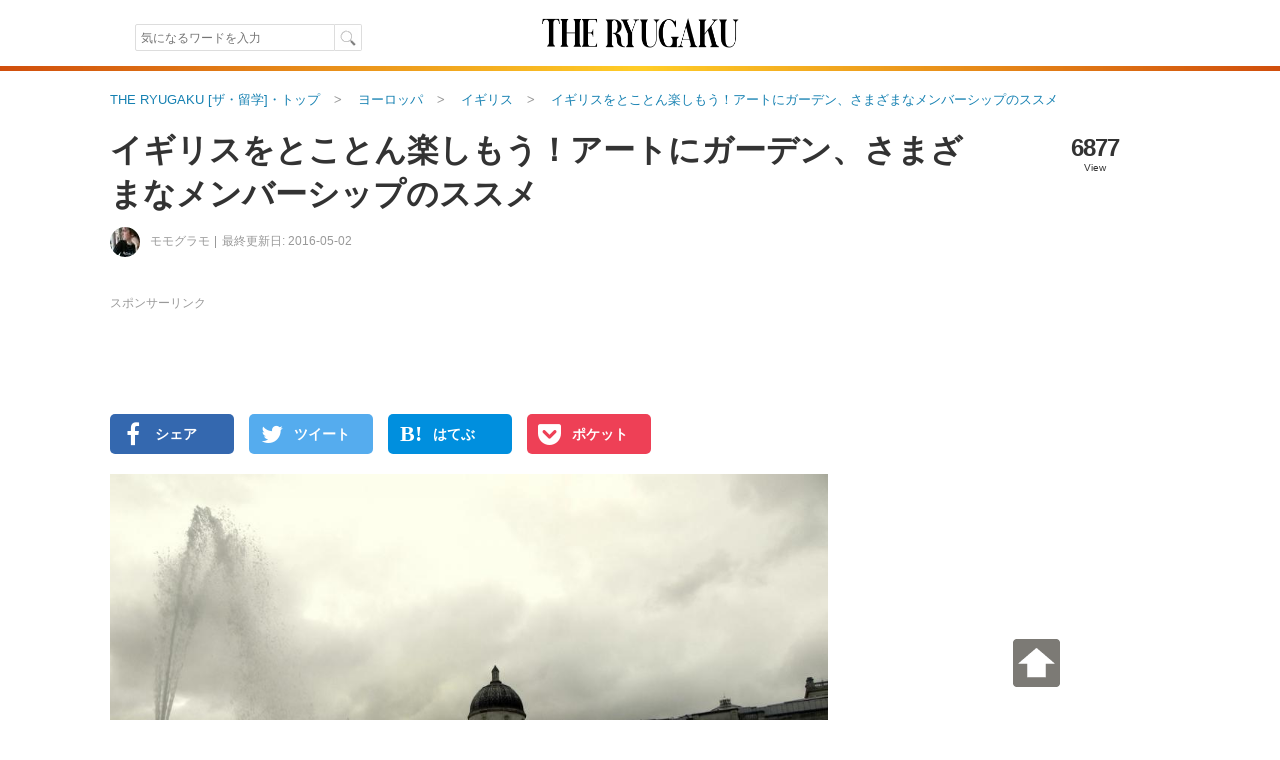

--- FILE ---
content_type: text/html; charset=UTF-8
request_url: https://theryugaku.jp/1315/
body_size: 40371
content:

    

  <!DOCTYPE html>
<html lang="ja" data-site='{"host":"dGhlcnl1Z2FrdS5qcA==","url":"aHR0cHM6Ly90aGVyeXVnYWt1LmpwLzEzMTUv"}' itemscope="1" itemtype="http://schema.org/WebPage">
  
  <head>
    <script async src="https://www.googletagmanager.com/gtag/js?id=G-7VWP185DYX"></script>
<script>
  window.dataLayer = window.dataLayer || [];
  function gtag(){dataLayer.push(arguments);}
  gtag('js', new Date());

  gtag('config', 'G-7VWP185DYX', {'groups': 'analytics', 'use_amp_client_id': true});
  gtag('config', 'AW-999727321', {'allow_enhanced_conversions': true});
</script>

    <meta charset="UTF-8" />
    <title>イギリスをとことん楽しもう！アートにガーデン、さまざまなメンバーシップのススメ | THE RYUGAKU [ザ・留学]</title>
    <link id="canonical-link" rel="canonical" href="https://theryugaku.jp/1315/" />
    <meta name="keywords" itemprop="keywords" content="" />
    <meta name="description" itemprop="description" content="イギリスにはアート、音楽、歴史的建造物、美しい自然など心を揺さぶられる素晴らしいものがたくさんあります。お気に入りの場所がある、もしくは色々なところに行きたい！そんなあなたには、更に突き詰めて堪能できるメンバーシップをいくつかご紹介します。" /> 
    <meta property="og:description" content="イギリスにはアート、音楽、歴史的建造物、美しい自然など心を揺さぶられる素晴らしいものがたくさんあります。お気に入りの場所がある、もしくは色々なところに行きたい！そんなあなたには、更に突き詰めて堪能できるメンバーシップをいくつかご紹介します。" />
    
  <meta name="author" content="モモグラモ" />
  <meta name="news_keywords" content="留学,海外生活,まとめ,メンバーシップ,博物館,美術館" />
  
    <meta property="og:site_name" content="ザ・留学" />
    <meta itemprop="image" property="og:image" content="https://theryugaku.jp/up/article/5f/43/11/img_5f4311c5e380d0297e553276d997e8ac62beff99_detail.jpg" />
    <meta property="og:url" content="https://theryugaku.jp/1315/" />
    <meta property="og:type" content="website" />
    <meta property="og:title" content="イギリスをとことん楽しもう！アートにガーデン、さまざまなメンバーシップのススメ | THE RYUGAKU [ザ・留学]" />
    <meta property="fb:pages" content="220301627994549" />
    <meta property="fb:app_id" content="1410472069254785" />
    <meta name="twitter:card" content="summary_large_image" />
    <meta name="twitter:site" content="@THE_RYUGAKU" />
    <meta name="twitter:title" content="イギリスをとことん楽しもう！アートにガーデン、さまざまなメンバーシップのススメ | THE RYUGAKU [ザ・留学]" />
    <meta name="twitter:description" content="イギリスにはアート、音楽、歴史的建造物、美しい自然など心を揺さぶられる素晴らしいものがたくさんあります。お気に入りの場所がある、もしくは色々なところに行きたい！そんなあなたには、更に突き詰めて堪能できるメンバーシップをいくつかご紹介します。" />
    <meta name="twitter:creator" content="@THE_RYUGAKU" />
    <meta name="twitter:image:src" content="https://theryugaku.jp/up/article/5f/43/11/img_5f4311c5e380d0297e553276d997e8ac62beff99_detail.jpg" />
    <meta name="twitter:domain" content="theryugaku.jp" />
    <meta name="viewport" content="user-scalable=no,width=device-width,initial-scale=1.0,maximum-scale=1.0,viewport-fit=cover" />
    
    <link rel="alternate" type="application/rss+xml" href="https://theryugaku.jp/rss.xml" title="RSS2.0" />
    <link rel="alternate" type="application/atom+xml" href="https://theryugaku.jp/atom.xml" title="Atom" />    
    <link rel="shortcut icon" href="/st/img/favicons/favicon.ico?id=1" />
    <link rel="icon" type="image/png" href="/st/img/favicons/favicon-32x32.png?id=1" sizes="32x32" />
    <link rel="icon" type="image/png" href="/st/img/favicons/android-chrome-192x192.png?id=1" sizes="192x192" />
    <link rel="icon" type="image/png" href="/st/img/favicons/favicon-96x96.png?id=1" sizes="96x96" />
    <link rel="icon" type="image/png" href="/st/img/favicons/favicon-16x16.png?id=1" sizes="16x16" />
    <link rel="manifest" href="/st/img/favicons/manifest.json?id=1" />
    <link rel="mask-icon" href="/st/img/favicons/safari-pinned-tab.svg?id=1" color="#5bbad5" />
    <meta name="msapplication-TileColor" content="#da532c" />
    <meta name="msapplication-TileImage" content="/st/img/favicons/mstile-144x144.png?id=1" />
    <meta name="msapplication-config" content="/st/xml/browserconfig.xml" />
    <meta name="theme-color" content="#ffffff" />
    <link href="https://fonts.googleapis.com/css?family=Fanwood+Text" rel="stylesheet" />
    <link href="https://cdnjs.cloudflare.com/ajax/libs/font-awesome/6.2.1/css/all.min.css" rel="stylesheet" />
    <link href="/st/css/default/index.css?lu=1739794575" rel="stylesheet" />
    <link rel="amphtml" href="https://theryugaku.jp/1315/amp/" />    

      <script async src="https://pagead2.googlesyndication.com/pagead/js/adsbygoogle.js?client=ca-pub-3098149164388735" crossorigin="anonymous"></script>
  


    <script src="//www.googletagservices.com/tag/js/gpt.js" async="1"></script>
    <script>
      var googletag = googletag || {};
      googletag.cmd = googletag.cmd || [];
      googletag.cmd.push(function() {

        googletag.pubads().enableSingleRequest();
        googletag.enableServices();
      });
      

      

    </script>
    <!--[if lt IE 9]><script>/*<![CDATA[*/// For discussion and comments, see: http://remysharp.com/2009/01/07/html5-enabling-script/
(function(){if(!/*@cc_on!@*/0)return;var e = "abbr,article,aside,audio,bb,canvas,data,datagrid,datalist,details,dialog,eventsource,figure,footer,header,hgroup,main,mark,menu,meter,nav,output,progress,section,time,video".split(',');for(var i=0;i<e.length;i++){document.createElement(e[i])}self.html5 = true;})();/*]]>*/</script><![endif]-->
  </head>
  <body >
    <header class="page-header"><div class="header-top"><div class="header-inner"><div class="search"><form class="site-search" method="get" action="/"><input type="text" maxlength="50" name="text" class="search-input" autocomplete="on" autosave="index-search" placeholder="気になるワードを入力" results="10" value="" /><input type="submit" class="search-button" value="" /></form></div><h1 class="title"><a class="logo-block" href="/"><img src="/st/img/logo.png" width="206" height="66" alt="THE RYUGAKU[ザ・留学]" /></a></h1><ul class="right"><li></li></ul></div></div><img class="header-boarder" src="/st/img/dummy.gif" /><noscript id="js-warning">このサイトはJavaScriptを使用しています。JavaScriptを有効にしないとページが正しく動作しません。</noscript><div id="cookie-warning" style="display: none;">このサイトはcookieを使用しています。cookieを有効にしないとページが正しく動作しません。</div><div id="browser-warning" style="display: none;">現在ご利用のブラウザはサポートしておりません。そのため一部の動作に不具合やレイアウト崩れが発生してしまいます。</div><div id="sp-warning" style="display: none;"><input type="button" class="link" value="スマートフォン版に切り替える" onclick="Ui.switchVaryType('mobile');" /></div></header>
    
      <div id="wrapper">
        <main id="main-area"><ol class="breadcrumb" itemscope="1" itemtype="http://schema.org/BreadcrumbList"><li class="breadcrumb-li" itemprop="itemListElement" itemscope="1" itemtype="http://schema.org/ListItem"><a href="/" itemprop="item"><span itemprop="name">THE RYUGAKU [ザ・留学]・トップ</span></a><meta itemprop="position" content="1" /></li><li class="breadcrumb-li" itemprop="itemListElement" itemscope="1" itemtype="http://schema.org/ListItem"><a href="/?area=eu" itemprop="item"><span itemprop="name">ヨーロッパ</span></a><meta itemprop="position" content="2" /></li><li class="breadcrumb-li" itemprop="itemListElement" itemscope="1" itemtype="http://schema.org/ListItem"><a href="/gbr/" itemprop="item"><span itemprop="name">イギリス</span></a><meta itemprop="position" content="3" /></li><li class="breadcrumb-li" itemprop="itemListElement" itemscope="1" itemtype="http://schema.org/ListItem"><a href="/1315/" itemprop="item"><span itemprop="name">イギリスをとことん楽しもう！アートにガーデン、さまざまなメンバーシップのススメ</span></a><meta itemprop="position" content="4" /></li></ol><div class="article-contents scroll-limit" itemscope itemtype="http://schema.org/Article"><meta itemprop="mainEntityOfPage" content="/1315/" /><div class="header"><h1 itemprop="name headline">イギリスをとことん楽しもう！アートにガーデン、さまざまなメンバーシップのススメ</h1><div class="meta"><a class="editor-img" href="/user/1608/"><img src="/up/profile/0b/59/70/img_0b5970eeaef6e8d7779aa62a17f3807c0629746e_icon.jpg" width="30" height="30" /></a><a class="editor" itemprop="author" href="/user/1608/" itemscope="1" itemtype="http://schema.org/Person"><span itemprop="name">モモグラモ</span></a><time class="date" datetime="2016-05-02T08:00:01+09:00" itemprop="dateModified" data-content-before="最終更新日: ">2016-05-02</time></div><div class="status"><p class="sum">6877</p><p class="sum-text">View</p></div></div><div class="right"><p class="pr top">スポンサーリンク</p><aside class="padding-bottom10">    <div id="div-gpt-ad-995985121-40" style="height:90px; width:720px;">
  <script>
  /*<![CDATA[*/

  googletag.cmd.push(function() { 
    googletag.defineSlot('/76446822/left_PC_728_90_theryugaku', [720, 90], 'div-gpt-ad-995985121-40').addService(googletag.pubads());
    googletag.display('div-gpt-ad-995985121-40');
  });
  /*]]>*/
  </script>
  </div>
</aside><ul class="sns-block upper"><li><a class="fb sns" href="https://www.facebook.com/sharer.php?u=https%3A%2F%2Ftheryugaku.jp%2F1315%2F" target="_new" rel="nofollow" onclick="return Ui.showSnsWindow('fb', this.href);"><i class="fa fa-facebook"></i><span class="text">シェア</span></a></li><li><a class="tw sns" href="https://twitter.com/share?url=https%3A%2F%2Ftheryugaku.jp%2F1315%2F&amp;via=THE_RYUGAKU&amp;text=%E3%82%A4%E3%82%AE%E3%83%AA%E3%82%B9%E3%82%92%E3%81%A8%E3%81%93%E3%81%A8%E3%82%93%E6%A5%BD%E3%81%97%E3%82%82%E3%81%86%EF%BC%81%E3%82%A2%E3%83%BC%E3%83%88%E3%81%AB%E3%82%AC%E3%83%BC%E3%83%87%E3%83%B3%E3%80%81%E3%81%95%E3%81%BE%E3%81%96%E3%81%BE%E3%81%AA%E3%83%A1%E3%83%B3%E3%83%90%E3%83%BC%E3%82%B7%E3%83%83%E3%83%97%E3%81%AE%E3%82%B9%E3%82%B9%E3%83%A1%20%7C%20THE%20RYUGAKU%20%5B%E3%82%B6%E3%83%BB%E7%95%99%E5%AD%A6%5D" target="_new" rel="nofollow" onclick="return Ui.showSnsWindow('twitter', this.href);"><i class="fa fa-twitter"></i><span class="text">ツイート</span></a></li><li><a class="hatebu sns" href="http://b.hatena.ne.jp/add?mode=confirm&url=https%3A%2F%2Ftheryugaku.jp%2F1315%2F&amp;title=%E3%82%A4%E3%82%AE%E3%83%AA%E3%82%B9%E3%82%92%E3%81%A8%E3%81%93%E3%81%A8%E3%82%93%E6%A5%BD%E3%81%97%E3%82%82%E3%81%86%EF%BC%81%E3%82%A2%E3%83%BC%E3%83%88%E3%81%AB%E3%82%AC%E3%83%BC%E3%83%87%E3%83%B3%E3%80%81%E3%81%95%E3%81%BE%E3%81%96%E3%81%BE%E3%81%AA%E3%83%A1%E3%83%B3%E3%83%90%E3%83%BC%E3%82%B7%E3%83%83%E3%83%97%E3%81%AE%E3%82%B9%E3%82%B9%E3%83%A1%20%7C%20THE%20RYUGAKU%20%5B%E3%82%B6%E3%83%BB%E7%95%99%E5%AD%A6%5D" target="_new" rel="nofollow" onclick="return Ui.showSnsWindow('hatena', this.href);"><i class="fa abg-hatena">B!</i><span class="text">はてぶ</span></a></li><li><a class="pocket sns" href="http://getpocket.com/edit?url=https%3A%2F%2Ftheryugaku.jp%2F1315%2F&amp;title=%E3%82%A4%E3%82%AE%E3%83%AA%E3%82%B9%E3%82%92%E3%81%A8%E3%81%93%E3%81%A8%E3%82%93%E6%A5%BD%E3%81%97%E3%82%82%E3%81%86%EF%BC%81%E3%82%A2%E3%83%BC%E3%83%88%E3%81%AB%E3%82%AC%E3%83%BC%E3%83%87%E3%83%B3%E3%80%81%E3%81%95%E3%81%BE%E3%81%96%E3%81%BE%E3%81%AA%E3%83%A1%E3%83%B3%E3%83%90%E3%83%BC%E3%82%B7%E3%83%83%E3%83%97%E3%81%AE%E3%82%B9%E3%82%B9%E3%83%A1%20%7C%20THE%20RYUGAKU%20%5B%E3%82%B6%E3%83%BB%E7%95%99%E5%AD%A6%5D" target="_new" rel="nofollow" onclick="return Ui.showSnsWindow('pocket', this.href);"><i class="fa fa-get-pocket"></i><span class="text">ポケット</span></a></li></ul><article itemprop="articleBody" id="article-body"><figure class="top-img" itemprop="image" itemscope itemtype="http://schema.org/ImageObject"><meta itemprop="width" content="960" /><meta itemprop="height" content="720" /><img src="/up/article/5f/43/11/img_5f4311c5e380d0297e553276d997e8ac62beff99_detail.jpg" itemprop="url" alt="イギリスをとことん楽しもう！アートにガーデン、さまざまなメンバーシップのススメ" width="718" height="539" /><figcaption><cite data-content-before="出典: "><a href="https://flic.kr/p/aD3ABN" target="_blank">AisforAmy91</a></cite></figcaption></figure><p class="lead">イギリスにはアート、音楽、歴史的建造物、美しい自然など心を揺さぶられる素晴らしいものがたくさんあります。お気に入りの場所がある、もしくは色々なところに行きたい！そんなあなたには、更に突き詰めて堪能できるメンバーシップをいくつかご紹介します。</p><p class="pr">スポンサーリンク</p><aside class="ad-block clearfix"><div class="ad"><div id="div-gpt-ad-1735712603-3" style="height:280px; width:336px;"><script>/*<![CDATA[*/googletag.cmd.push(function() {googletag.defineSlot('/76446822/left_top_PC_336_280_theryugaku', [336, 280], 'div-gpt-ad-1735712603-3').addService(googletag.pubads());googletag.display('div-gpt-ad-1735712603-3');});/*]]>*/</script></div></div><div class="ad"><div id="div-gpt-ad-1635930618-51" style="height:280px; width:336px;"><script>/*<![CDATA[*/googletag.cmd.push(function() {googletag.defineSlot('/76446822/left_top2_PC_336_280_theryugaku', [336, 280], 'div-gpt-ad-1635930618-51').addService(googletag.pubads());googletag.display('div-gpt-ad-1635930618-51');});/*]]>*/</script></div></div></aside><h2 id="article-title-1">メンバーシップでお得に施設を利用しよう</h2><p>留学、滞在中にイギリスの美術館やガーデン巡りに夢中になってしまったと言う方の話を良く聞きます。そして、多くの方がメンバーシップに加入されているのに驚きます。その魅力を見てみましょう。</p><h2 id="article-title-2">美術館、博物館</h2><p>イギリスでは多くの国営美術館、博物館、その他が無料で公開されています。そのため、「今日はナショナル・ギャラリーを通り過ぎるから買い物前にちらり、ゴッホのひまわり見ていこう」などといった贅沢が可能です。</p><p>ですからメンバーシップに加入する必要はないのでは？と思われがちですが、各施設で無料の一般展示物以外に定期的に開かれる特別展覧会があり、その内容が素晴らしいものなのです。そして、それらは有料となります。筆者も実際に大英博物館のメンバーシップに加入していますが、年会費を払うとそれら特別展覧会への入場はすべて無料になります。</p><p>入口で会員証を提示、チケットを買う手間もかかりません。1つの展覧会に払う入場料を考えたら、年間に多く開かれるそれらの展示のいくつかに行くだけであっという間に年会費の方がお得になるのです。</p><p>またメンバーシップには、夫婦や一緒に住むパートナー向けのものや、家族向けなどさまざまなものがあり、更にお得になる場合も多いです。</p><p>特筆すべきはメンバーのみに向けたイベントです。例えば大英博物館では、一般のお客様が帰られた閉館後に、会員のみに公開されるメンバーズナイトというイベントが定期的に開催されます。</p><p>昼間は常に込み合っている博物館内とは違い、夜の静寂と共に貸しきり状態で眺めるロゼッタ・ストーンや人気のエジプト展示物、まるでタイムスリップしたかのごとくにゆったり浸れます。また、その夜には開催されている特別展覧会をテーマにした数々のイベント、コンサートなども企画され、静かな博物館にケルト音楽が響き渡ったりするのです。</p><p>定期的に送られてくる美しい会員誌に、博物館、美術館内のカフェやショップの割引、会員のみが入れる休憩所のようなメンバーズルームの利用など、他にも各施設により多くの特典があります。</p><p>年に何度か大々的に会員を募るキャンペーンをしている施設も多く、うまくタイミングが合えば更に数ヵ月分無料などの割引もありますから、お気に入りの施設で良く展覧会に行かれる方は今からでも遅くはありません、是非、チェックされてくださいね！</p><p><span class="font bold">関連リンク</span><br /><a href="http://www.britishmuseum.org/membership.aspx" target="_blank">大英博物館</a><br /><a href="https://www.nationalgallery.org.uk/membership/info/find-out-more" target="_blank">ナショナル・ギャラリー</a><br /><a href="http://www.vam.ac.uk/membership/" target="_blank">V&amp;A（博物館）</a><br /><a href="http://www.tate.org.uk/join-support/tate-members" target="_blank">TATE（美術館）</a></p><h2 id="article-title-3">ガーデン、歴史的建造物</h2><p>美術館などの他に、イギリス全土にある美しいガーデンや歴史的建造物を対象にしたメンバーシップもあります。</p><p>例えば、イギリスの湖水地方など、歴史的名所や自然的景勝地を守るボランティア団体の「National Trust」には、数多くの施設がリストに登録されており、その内容は世界遺産の修道院からロンドン近郊で気軽に回れる著名人の元邸宅、ガーデンなど、回りきれないほど充実しています。</p><p>その他、イングランドの歴史的建造物の保護を目的に政府により設立された「English Heritage」には、ストーンヘンジ、アイアンブリッジなど考古学や産業に関する遺産などもたくさんリストアップされています。</p><p>また、ガーデニングや園芸が趣味の方には、「Royal Horticultural Society（イギリスの王立園芸協会。略称RHS）」向けのメンバーシップはいかがでしょうか。</p><p>有名なウィズリーやローズモーアガーデンなど、RHSに所属するガーデンは数多くあり、また人気のチェルシー・フラワー・ショーなどのイベントもこの団体の主催で行われています。</p><p><span class="font bold">関連リンク</span><br /><a href="http://www.nationaltrust.org.uk/join-us?campid=PPC_Central_Membership_Google_Generic2016" target="_blank">National Trust</a><br /><a href="http://www.english-heritage.org.uk/join/" target="_blank">English Heritage</a><br /><a href="https://www.rhs.org.uk/join" target="_blank">RHS</a></p><p class="pr">スポンサーリンク</p><aside class="article-ad"><div id="apvad-62effc9a58b5165936306a41a09f02e9"><span class="adtext">ここに広告が入る</span></div><script src="//cdn.apvdr.com/js/VastAdUnit.min.js"></script><script>;(function(){new APV.VASTAdUnit({s:"62effc9a58b5165936306a41a09f02e9",format:APV.AD_FORMAT.RECTANGLE}).load();})();</script></aside><h2 id="article-title-4">ロンドンの有名施設</h2><p>筆者がもうひとつ加入しているものに「Historic Royal Palaces」のメンバーシップがあります。こちらはロンドン、郊外などの有名な6つの宮殿、建物等に年間を通じて無料で入場できる制度です。</p><p>中には何度いっても四季折々のガーデンやイベントが楽しいハンプトン・コート・パレスや、有名なロンドン塔、ケンジントン・パレスも含まれています。</p><p>夏には美しいガーデンでのんびりと散歩を楽しんだり、ふらっとヘンリー8世の時代の建物に触れたくなったとき、また日本からお客様がお越しになる際ご案内するのにとても便利です。</p><p>また、世界遺産にも登録されたロンドン南西にある王立植物園、キューガーデン（Kew Gardens）でも四季を通じて年間いつでもその広大な敷地と、サセックスにある分園のWakehurstを楽しめるメンバーシップ制度を提供しています。イギリスの友人は彼のお父様が定年を迎えた際にこのメンバーシップをプレゼントしました、イギリスでも愛好家が多いのです。</p><p><span class="font bold">関連リンク</span><br /><a href="http://www.hrp.org.uk/support-us/individuals/membership/" target="_blank">Historic Royal Palaces</a><br /><a href="http://www.kew.org/support/membership/membership-benefits" target="_blank">Kew Gardens</a></p><h2 id="article-title-5">音楽、演劇など</h2><p>その他もイギリスには数えきれないメンバーシップがありますが、ロンドンアイ、テムズ川にビッグベンを眺めながらの散策が楽しいサウスバンクには、世界的に有名なコンサート・ホールの「Royal Festival Hall」を始め、弦楽などの演奏によく使われる「Queen Elizabeth Hall」などが集まった一大芸術エリアです。</p><p>フードマーケットやサーカス、ダンスに演劇、クラシック音楽以外の世界の音が溢れたコンサートなども常に行われており、メンバー向けのチケットの先行予約など特典もあるようです。</p><p>コベント・ガーデンにありバレエやオペラなどを年間通じて楽しめるロイヤル・オペラ・ハウスの「south bank」やロンドン北部にあり常に最新の情報発信をし、ダンスに演劇、日本からの歌舞伎や様々なコンサートなども行われる「Barbican Hall」、その他「Sadler&apos;s Wellsシアター」や、「Shakespeare&apos;s Globe」、「Wigmore Hall」など、挙げ始めたら終わりが見えない程のさまざまなメンバーシップ制度がイギリスにはありますから、興味があるものは是非探してみてくださいね！</p><h2 id="article-title-6">まとめ</h2><p>いかがでしょうか、お役にたてましたら嬉しく思います。<br />皆様の留学生活を心から応援しています。</p><p>Have a lovely day!</p></article><div class="article-footer"><time class="pubdate" datetime="2016-05-02T08:00:01+09:00" itemprop="datePublished" data-content-before="公開日: ">2016-05-02</time></div><p class="pr">スポンサーリンク</p><aside class="ad-block clearfix"><div class="ad">    <div id="div-gpt-ad-935629267-3" style="height:280px; width:336px;">
  <script>
  /*<![CDATA[*/

  googletag.cmd.push(function() { 
    googletag.defineSlot('/76446822/left_bottom_PC_336_280_theryugaku', [336, 280], 'div-gpt-ad-935629267-3').addService(googletag.pubads());
    googletag.display('div-gpt-ad-935629267-3');
  });
  /*]]>*/
  </script>
  </div>
</div><div class="ad">    <div id="div-gpt-ad-577755057-0" style="height:280px; width:336px;">
  <script>
  /*<![CDATA[*/

  googletag.cmd.push(function() { 
    googletag.defineSlot('/76446822/left_bottom2_PC_336_280', [336, 280], 'div-gpt-ad-577755057-0').addService(googletag.pubads());
    googletag.display('div-gpt-ad-577755057-0');
  });
  /*]]>*/
  </script>
  </div>
</div></aside><div class="series-block"><h2 class="title">このシリーズのほかの記事</h2><ul class="article-list"><li class="article-block"><a href="/2445/"><div class="photo-block"><img class="image" src="/up/article/c4/9d/3c/img_c49d3cde58bc695694f661a46f6407bfd0ef67e3_icon.jpg" title="イギリス生活で使える！お得なクーポンサイトとは？" /></div><div class="content">イギリス生活で使える！お得なクーポンサイトとは？</div></a></li></ul></div><div class="next-article"><h2 class="title">次におすすめの記事</h2><ul class="article-list"><li class="article-block"><a href="/3877/"><div class="photo-block"><img class="image" src="/up/article/89/69/e7/img_8969e77ca35ab1738f3aa63b838c33870050b39f_icon.png" title="【学校スタッフにインタビュー】マレーシアで青春時代を過ごし英語×教育フィールドへ！とにかくユニークな経歴を持つOHCの小橋さん" /></div><div class="content">【学校スタッフにインタビュー】マレーシアで青春時代を過ごし英語×教育フィールドへ！とにかくユニークな経歴を持つOHCの小橋さん</div></a></li></ul></div><aside class="ad-autorelaxed">  <ins class="adsbygoogle" style="display:block" data-ad-format="autorelaxed" data-ad-client="ca-pub-3098149164388735" data-ad-slot="1480999115"></ins>
  <script>
  /*<![CDATA[*/
  (adsbygoogle = window.adsbygoogle || []).push({});
  /*]]>*/
  </script>
</aside><ul class="sns-block bottom"><li><a class="fb sns" href="https://www.facebook.com/sharer.php?u=https%3A%2F%2Ftheryugaku.jp%2F1315%2F" target="_new" rel="nofollow" onclick="return Ui.showSnsWindow('fb', this.href);"><i class="fa fa-facebook"></i><span class="text">Facebookでシェア</span></a></li><li><a class="tw sns" href="https://twitter.com/share?url=https%3A%2F%2Ftheryugaku.jp%2F1315%2F&amp;via=THE_RYUGAKU&amp;text=%E3%82%A4%E3%82%AE%E3%83%AA%E3%82%B9%E3%82%92%E3%81%A8%E3%81%93%E3%81%A8%E3%82%93%E6%A5%BD%E3%81%97%E3%82%82%E3%81%86%EF%BC%81%E3%82%A2%E3%83%BC%E3%83%88%E3%81%AB%E3%82%AC%E3%83%BC%E3%83%87%E3%83%B3%E3%80%81%E3%81%95%E3%81%BE%E3%81%96%E3%81%BE%E3%81%AA%E3%83%A1%E3%83%B3%E3%83%90%E3%83%BC%E3%82%B7%E3%83%83%E3%83%97%E3%81%AE%E3%82%B9%E3%82%B9%E3%83%A1%20%7C%20THE%20RYUGAKU%20%5B%E3%82%B6%E3%83%BB%E7%95%99%E5%AD%A6%5D" target="_new" rel="nofollow" onclick="return Ui.showSnsWindow('twitter', this.href);"><i class="fa fa-twitter"></i><span class="text">Twitterでシェア</span></a></li></ul><aside class="padding-bottom10">  <ins class="adsbygoogle" style="display:block" data-ad-format="link" data-ad-client="ca-pub-3098149164388735" data-ad-slot="9959524078"></ins>
  <script>
  /*<![CDATA[*/
  (adsbygoogle = window.adsbygoogle || []).push({});
  /*]]>*/
  </script>
</aside><aside class="job-banner"><a href="https://patapura.com/?is_ad=1&utm_source=rgk&utm_medium=display&utm_content=patapura-b-1" targe="_blank" onclick="gtag('event', 'click', {'send_to': 'analytics', 'event_category': 'button', 'event_label': 'patapura'});"><img src="/st/img/banner/patapura_1010.png" width="718" /></a></aside><div class="tag-popular-block"><h2 class="title">イギリスの人気記事</h2><ul class="article-list">
                    <li>
      <a href="/3948/">
        <div class="photo-block">
          <img src="/up/article/b8/28/23/img_b82823981b5e83650ac6606076f2e18f98ddf4b3_icon.jpg" title="【シニア留学体験記】71歳で初の単独海外！2週間のロンドン留学で得た気づきと180度変わった人生観" width="160" height="120" alt="【シニア留学体験記】71歳で初の単独海外！2週間のロンドン留学で得た気づきと180度変わった人生観" />
        </div>
        <div class="content">
          <div class="article-title">【シニア留学体験記】71歳で初の単独海外！2週間のロンドン留学で得た気づきと180度変わった人生観</div>
          <div class="meta">
            <p class="description">「若い頃、留学してみたかった」「留学は若い人たちのためのもの」「語学や新しいことに挑戦するには遅すぎる」と思っていませんか？そんなことはありません！50歳60歳を過ぎてから留学する方は増えてきています。この記事では、71歳で初めて一人で海外渡航し、ロンドンで2週間の留学生活を送ったTao Kimikoさんの留学体験記をご紹介します。</p>
            <span class="handle">Langpedia</span>
            <span class="view">1590 view</span>
          </div>
        </div>
      </a>
    </li>
                  <li>
      <a href="/3961/">
        <div class="photo-block">
          <img src="/up/article/c5/7d/aa/img_c57daa03d9e0bb11addcfafdd1bc5ad9d5f06d6b_icon.jpg" title="【学校スタッフにインタビュー】イギリスはロンドンだけじゃない！スタッフとリバプール地元民が温かいLILA* College" width="160" height="120" alt="【学校スタッフにインタビュー】イギリスはロンドンだけじゃない！スタッフとリバプール地元民が温かいLILA* College" />
        </div>
        <div class="content">
          <div class="article-title">【学校スタッフにインタビュー】イギリスはロンドンだけじゃない！スタッフとリバプール地元民が温かいLILA* College</div>
          <div class="meta">
            <p class="description">LILA* Collegeは、イギリス・リバプールのど真ん中にある語学学校です。サッカーアカデミーとも提携しており、「英語＋サッカー」というリバプールならではのプランも実現できます。世界中からサッカー好き・音楽好きが集まり、日本人が少ない国際色豊かな環境の中で英語を学ぶことができます。</p>
            <span class="handle">Langpedia</span>
            <span class="view">101 view</span>
          </div>
        </div>
      </a>
    </li>
                  <li>
      <a href="/3953/">
        <div class="photo-block">
          <img src="/up/article/28/e0/c6/img_28e0c6a31ed555c1df336fa1190ba8540cb6f0f6_icon.jpg" title="【ジュニア/ヤングラーナーズ留学】今年の春は海外で国際交流！語学学校の春休みキャンプ特集！＜2026年版＞" width="160" height="120" alt="【ジュニア/ヤングラーナーズ留学】今年の春は海外で国際交流！語学学校の春休みキャンプ特集！＜2026年版＞" />
        </div>
        <div class="content">
          <div class="article-title">【ジュニア/ヤングラーナーズ留学】今年の春は海外で国際交流！語学学校の春休みキャンプ特集！＜2026年版＞</div>
          <div class="meta">
            <p class="description">日本ではちょうど学年の変わり目の春休みは、勉強や部活の予定が少な目の小中高校生も多いのではないでしょうか？そこでおすすめなのが、各国の語学学校で開催されているスプリングキャンプへの参加です。
日本の春休み～イースターホリデーの時期に、小中高校生を対象にした短期コースを開催している語学学校をいくつかご紹介します。</p>
            <span class="handle">Langpedia</span>
            <span class="view">816 view</span>
          </div>
        </div>
      </a>
    </li>
                  <li>
      <a href="/3787/">
        <div class="photo-block">
          <img src="/up/article/63/8e/c8/img_638ec81720166c2ce7c1e335ab76d091bf1def8f_icon.jpg" title="【学校スタッフにインタビュー】2ヶ国以上の留学も可能！LSIの世界中のアットホームなキャンパスで英語学習・国際交流" width="160" height="120" alt="【学校スタッフにインタビュー】2ヶ国以上の留学も可能！LSIの世界中のアットホームなキャンパスで英語学習・国際交流" />
        </div>
        <div class="content">
          <div class="article-title">【学校スタッフにインタビュー】2ヶ国以上の留学も可能！LSIの世界中のアットホームなキャンパスで英語学習・国際交流</div>
          <div class="meta">
            <p class="description">LSI（Language Studies International）は、イギリス、アメリカ、カナダ、ニュージーランド、オーストラリア、フランス、スイスの7ヶ国13都市にキャンパスがあるワールドワイドな語学学校です。
世界規模の学校ですが、各キャンパスは中規模で教師・スタッフと生徒の距離が近く、和気あいあいとした雰囲気です。
各国のホームステイ先も、業者を入れずにLSIが直接手配しており、良いホームステイ先が多いと定評があります。
LSIに2011年から勤務している小栗さんにお話を伺いました。</p>
            <span class="handle">Langpedia</span>
            <span class="view">4467 view</span>
          </div>
        </div>
      </a>
    </li>
                  <li>
      <a href="/2526/">
        <div class="photo-block">
          <img src="/up/article/2d/07/0b/img_2d070bfc77ecc5cd64301fdd746a70b2da6215f6_icon.png" title="【徹底比較】オックスフォードのお勧め語学学校９選" width="160" height="120" alt="【徹底比較】オックスフォードのお勧め語学学校９選" />
        </div>
        <div class="content">
          <div class="article-title">【徹底比較】オックスフォードのお勧め語学学校９選</div>
          <div class="meta">
            <p class="description">オックスフォードに語学留学したい！でもどの語学学校が人気なの？と学校選びに迷っている人に留学メディアが選ぶお勧めの学校を紹介！ヒースロー空港からバスで90分ほどの場所にあるイギリスの歴史ある街オックスフォード。ロンドンから近い位置にありながら、古き良き風景のある治安の良い街です。ロンドンよりも費用を抑えられることから、日本人のブログでも話題になるほど評価が高い都市でもあります。大学院を目指す人から語学初心者の人までにおすすめの、オックスフォードの語学学校を紹介します。</p>
            <span class="handle">りほ</span>
            <span class="view">33120 view</span>
          </div>
        </div>
      </a>
    </li>
  </ul>
</div><div class="keyword-block"><h2 class="title">この記事に関するキーワード</h2><ul class="tags"><li><span itemprop="keywords"><i class="fa fa-tag"></i>まとめ</span></li><li><span itemprop="keywords"><i class="fa fa-tag"></i>メンバーシップ</span></li><li><span itemprop="keywords"><i class="fa fa-tag"></i>博物館</span></li><li><span itemprop="keywords"><i class="fa fa-tag"></i>美術館</span></li></ul></div><div class="editor-block"><h2 class="title">この記事を書いた人</h2><div class="editor-info"><a class="photo-block" href="/user/1608/"><img src="/up/profile/0b/59/70/img_0b5970eeaef6e8d7779aa62a17f3807c0629746e_small.jpg" alt="モモグラモ" /></a><div class="info-block"><a class="editor-name" href="/user/1608/">モモグラモ</a><p class="editor-intro">イギリスのロンドンはウィンブルドンに住んで9年目です。元ハリーポッターに出演していた夫（南アとオランダのダブル国籍です）と二人暮らしです。私がいっぱい涙が出るくらい恥ずかしい思いをしつつ経験してきた生活の知恵、英語の言い回し、イギリスの穴場やこぼれ話をお届けできたら嬉しいです。またBAFTAの試写会でのセレブリティーの写真もご紹介できたらと思います。</p></div></div></div><div class="none" itemprop="publisher" itemscope="1" itemtype="http://schema.org/Organization"><meta itemprop="name" content="アブログ合同会社" /><div itemprop="logo" itemscope itemtype="http://schema.org/ImageObject"><img src="/st/img/banner/ablogg_icon_large.png" itemprop="url" /><meta itemprop="width" content="512" /><meta itemprop="height" content="512" /></div></div></div><div class="left"><aside class="padding-bottom10">  <ins class="adsbygoogle" style="display:block" data-ad-format="link" data-ad-client="ca-pub-3098149164388735" data-ad-slot="3221234646"></ins>
  <script>
  /*<![CDATA[*/
  (adsbygoogle = window.adsbygoogle || []).push({});
  /*]]>*/
  </script>
</aside><ul class="area-list clearfix"><li class="all"><a href="/"><i class="fa fa-compass"></i>全エリア</a></li><li class=""><a href="/?area=na"><i class="fa fa-compass"></i>北米</a></li><li class="even"><a href="/?area=sa"><i class="fa fa-compass"></i>南米</a></li><li class=""><a href="/?area=eu"><i class="fa fa-compass"></i>ヨーロッパ</a></li><li class="even"><a href="/?area=oc"><i class="fa fa-compass"></i>オセアニア</a></li><li class=""><a href="/?area=as"><i class="fa fa-compass"></i>アジア</a></li><li class="even"><a href="/?area=af"><i class="fa fa-compass"></i>アフリカ</a></li></ul><aside class="lpd-ad-block"><a href="https://langpedia.jp/download/agent" target="_blank" onclick="gtag('event', 'click', {'send_to': 'analytics', 'event_category': 'link', 'event_label': 'lpd-offer-download-pc-article-sub'});"><img src="/st/img/banner/lpd_offer.png"alt="個人手配の留学サービス「Langpedia（ラングペディア）」" width="300" /></a></aside><aside class="ad-block">    <div id="div-gpt-ad-1235516462-20" style="height:250px; width:300px;">
  <script>
  /*<![CDATA[*/

  googletag.cmd.push(function() { 
    googletag.defineSlot('/76446822/right_top_PC_300_250_theryugaku', [300, 250], 'div-gpt-ad-1235516462-20').addService(googletag.pubads());
    googletag.display('div-gpt-ad-1235516462-20');
  });
  /*]]>*/
  </script>
  </div>
</aside><div class="topic"><h2 class="title">新着の特集<span>留学・海外生活の流行はここをチェック！</span></h2><ul><li><a class="img" href="/topic/1/"><img src="/up/topic/70/00/e8/img_7000e87d0020e570928b51be5c3ab667c838c694_middle.jpg" title="留学準備と申込手順" /></a><a class="article-title" href="/topic/1/">留学準備と申込手順</a></li><li><a class="img" href="/topic/2/"><img src="/up/topic/82/83/95/img_8283957b77d0810e0d7b362024fae0b31f386125_middle.jpg" title="語学学校をもっと知ろう！" /></a><a class="article-title" href="/topic/2/">語学学校をもっと知ろう！</a></li><li><a class="img" href="/topic/3/"><img src="/up/topic/43/4d/67/img_434d67f45ea6d4d14e48ade0233e1e6ef390c24b_middle.jpg" title="各国・各都市の魅力を知ろう！" /></a><a class="article-title" href="/topic/3/">各国・各都市の魅力を知ろう！</a></li><li><a class="img" href="/topic/4/"><img src="/up/topic/6d/aa/15/img_6daa15bee0dfe5635bc725443861d9b9b811e680_middle.jpg" title="留学経験者がやった英語の勉強方法" /></a><a class="article-title" href="/topic/4/">留学経験者がやった英語の勉強方法</a></li><li><a class="img" href="/topic/5/"><img src="/up/topic/6f/4e/fe/img_6f4efef6b57772df4d5604a7f11f0493aaaf6f7e_middle.jpg" title="英語のフレーズ特集" /></a><a class="article-title" href="/topic/5/">英語のフレーズ特集</a></li></ul><div class="topic-list-link"><a href="/topic/">特集一覧</a></div></div><div class="popular"><h2 class="title">アクセスランキング<span>昨日人気のあった記事ランキング</span></h2><ul><li><a class="img" href="/3731/"><img src="/up/article/16/89/a3/img_1689a3aa90e10c620c63b50260b012c0438ffcf3_icon_sq.png" title="シンガポール在住・大手外資系IT企業勤務が愛用する「パタプライングリッシュ」" /></a><a class="article-title" href="/3731/">シンガポール在住・大手外資系IT企業勤務が愛用する「パ...</a></li><li><a class="img" href="/3019/"><img src="/up/article/1c/f2/95/img_1cf29543b18819e4855682e2cd60b9d18081dc11_icon_sq.jpg" title="2018年カナダ・学生ビザ（Study Permit）の申請手順【記入例つき】" /></a><a class="article-title" href="/3019/">2018年カナダ・学生ビザ（Study Permit）...</a></li><li><a class="img" href="/806/"><img src="/up/article/2d/2c/70/img_2d2c703649fc70622214f385f87d68779051b7a8_icon_sq.jpg" title="髪や爪を切ってはいけない曜日？タイの風習を知って運勢アップ！" /></a><a class="article-title" href="/806/">髪や爪を切ってはいけない曜日？タイの風習を知って運勢アップ！</a></li><li><a class="img" href="/471/"><img src="/up/article/fe/f2/50/img_fef250f60b6aec699f4b8b44e20fa9fd5348e203_icon_sq.jpg" title="ちゃんとオランダ語で挨拶できる？覚えておきたいオランダ語の単語とフレーズ１６選" /></a><a class="article-title" href="/471/">ちゃんとオランダ語で挨拶できる？覚えておきたいオランダ...</a></li><li><a class="img" href="/2939/"><img src="/up/article/c5/5e/12/img_c55e126f74c30d5a10d0675c137a21caa13e89ef_icon_sq.jpg" title="ドイツ人は挨拶で「グーテン・ターク」と言わない？ドイツのローカル挨拶フレーズ５選" /></a><a class="article-title" href="/2939/">ドイツ人は挨拶で「グーテン・ターク」と言わない？ドイツ...</a></li></ul></div><div class="guide-article"><h2 class="title">留学希望者におすすめ<span>各国の留学情報を徹底解説！</span></h2><ul><li><a class="img" href="/1021/"><img src="/up/article/fa/9d/42/img_fa9d42019049d09c50a2dcc5d80646aa35dd154d_icon_sq.jpg" title="アメリカに留学するには？世界からトップクラスが集まるアメリカ留学" /></a><a class="article-title" href="/1021/">アメリカに留学するには？世界からトップクラスが集まるア...</a></li><li><a class="img" href="/1023/"><img src="/up/article/80/63/5b/img_80635bf23df4fb042f83eaaef67d055759f98363_icon_sq.jpg" title="カナダに留学するには？治安も良くて人気のカナダ留学" /></a><a class="article-title" href="/1023/">カナダに留学するには？治安も良くて人気のカナダ留学</a></li><li><a class="img" href="/1022/"><img src="/up/article/24/57/c7/img_2457c77fcb0a1cae430f13a16477e761d99fab86_icon_sq.jpg" title="イギリスに留学するには？歴史と伝統に溢れるイギリス留学" /></a><a class="article-title" href="/1022/">イギリスに留学するには？歴史と伝統に溢れるイギリス留学</a></li><li><a class="img" href="/1030/"><img src="/up/article/6e/b7/1b/img_6eb71bdc317ec56fabdc526702beb247bbf98e0f_icon_sq.png" title="オーストラリアに留学するには？都会も自然も楽しめるオーストラリア留学" /></a><a class="article-title" href="/1030/">オーストラリアに留学するには？都会も自然も楽しめるオー...</a></li><li><a class="img" href="/1035/"><img src="/up/article/2c/3f/21/img_2c3f21a17aad35e3cfa56843bbde207eef0caf60_icon_sq.jpg" title="ニュージーランドに留学するには？初めてでも安心のニュージーランド留学" /></a><a class="article-title" href="/1035/">ニュージーランドに留学するには？初めてでも安心のニュー...</a></li><li><a class="img" href="/1462/"><img src="/up/article/e2/04/d9/img_e204d976317703dba5ffb2c9af37921435b9b605_icon_sq.jpg" title="フィリピンに留学するには？コストパフォーマンスが評判のフィリピン留学" /></a><a class="article-title" href="/1462/">フィリピンに留学するには？コストパフォーマンスが評判の...</a></li></ul></div><div class="keyword"><h2 class="title">話題のキーワード</h2><ul class="tags"><li><a href="/tag/%E8%8B%B1%E8%AA%9E/"><i class="fa fa-tag"></i>英語</a></li><li><a href="/tag/%E3%82%A4%E3%82%BF%E3%83%AA%E3%82%A2%E8%AA%9E/"><i class="fa fa-tag"></i>イタリア語</a></li><li><a href="/tag/%E8%AA%9E%E5%AD%A6%E5%AD%A6%E6%A0%A1/"><i class="fa fa-tag"></i>語学学校</a></li><li><a href="/tag/%E6%96%87%E5%8C%96/"><i class="fa fa-tag"></i>文化</a></li><li><a href="/tag/%E5%9B%BD%E6%B0%91%E6%80%A7/"><i class="fa fa-tag"></i>国民性</a></li><li><a href="/tag/%E3%82%AB%E3%83%95%E3%82%A7/"><i class="fa fa-tag"></i>カフェ</a></li><li><a href="/tag/%E3%83%AC%E3%82%B9%E3%83%88%E3%83%A9%E3%83%B3/"><i class="fa fa-tag"></i>レストラン</a></li><li><a href="/tag/%E7%94%9F%E6%B4%BB/"><i class="fa fa-tag"></i>生活</a></li><li><a href="/tag/%E6%97%A5%E6%9C%AC%E4%BA%BA/"><i class="fa fa-tag"></i>日本人</a></li><li><a href="/tag/%E3%83%95%E3%83%A9%E3%83%B3%E3%82%B9%E8%AA%9E/"><i class="fa fa-tag"></i>フランス語</a></li><li><a href="/tag/%E7%9F%AD%E6%9C%9F%E7%95%99%E5%AD%A6/"><i class="fa fa-tag"></i>短期留学</a></li><li><a href="/tag/%E6%97%A5%E6%9C%AC%E9%A3%9F/"><i class="fa fa-tag"></i>日本食</a></li><li><a href="/tag/%E6%BA%96%E5%82%99/"><i class="fa fa-tag"></i>準備</a></li><li><a href="/tag/%E8%AA%9E%E5%AD%A6%E7%95%99%E5%AD%A6/"><i class="fa fa-tag"></i>語学留学</a></li><li><a href="/tag/%E6%96%99%E7%90%86/"><i class="fa fa-tag"></i>料理</a></li></ul><div class="tag-list-link"><a href="/tag/">キーワード一覧</a></div></div><div class="pr-block"><div class="tw-page"><a class="twitter-timeline" width="300" height="250" href="https://twitter.com/THE_RYUGAKU" data-widget-id="692593824166596608">@THE_RYUGAKUさんのツイート</a></div><div class="fb-page" data-href="https://www.facebook.com/ablogg.jp" data-width="300" data-hide-cover="false" data-show-facepile="true" data-show-posts="false"><div class="fb-xfbml-parse-ignore"><blockquote cite="https://www.facebook.com/ablogg.jp"><a href="https://www.facebook.com/ablogg.jp" target="_blank" rel="nofollow">アブログ</a></blockquote></div></div></div><aside class="ad-block">  <ins class="adsbygoogle" style="display:inline-block;width:300px;height:1050px;" data-ad-client="ca-pub-3098149164388735" data-ad-slot="7216567390"></ins>
  <script>
  /*<![CDATA[*/
  (adsbygoogle = window.adsbygoogle || []).push({});
  /*]]>*/
  </script>
</aside></div></main>
      </div>
    
    <div class="footer-description">
  <h2>留学メディア「THE RYUGAKU [ザ・留学]」とは？</h2>
  <p class="site-description">
    THE RYUGAKU[ザ・留学]は、海外留学、ワーキングホリデー、海外在住者のための海外生活、学校などの情報が集まる情報メディアです。語学留学もコミカレ・大学・大学院留学も、留学先を探すときはTHE RYUGAKUから！実際にかかった留学費用、準備すると便利な持ち物、成功するために工夫したハウツー情報、ワーホリの仕事の探し方、学生寮・ホームステイの注意点やルームシェアの探し方、現地に滞在する日本人からお勧めまとめなど、短期留学でも長期留学でも役立つ情報が毎日たくさん公開されています！アメリカ、カナダ、イギリス、オーストラリア、ニュージーランド、フィリピン、韓国、中国、フランス、ドイツなど各国・各都市から絞り込むと、希望の留学先の記事が見つかります。<br />
    「どこに留学したらいいか分からない」「おすすめの学校が知りたい」「経験者による体験談が知りたい」「留学生活での節約方法を知りたい」。初めての留学は分からないことだらけで、不安になったり、予算が心配だったりしますよね？THE RYUGAKUなら全て解決できます。最新情報をチェックして、ぜひ充実した留学にしてください！
  </p>
</div>

<footer class="page-footer"><div class="footer-inner"><div id="scroll-top"><img src="/st/img/top.png" /></div><div class="footer-navi"><div class="footer-left"><div class="footer-title"><a class="logo-block" href="/"><img class="logo" src="/st/img/logo.png" height="45" alt="THE RYUGAKU[ザ・留学]" /></a><p class="logo-bottom">Produced by <a href="https://ablogg.jp/" target="_blank">ablogg<img src="/st/img/icon.gif" class="icon" height="12" alt="アブログ" /></a></p></div></div><ul class="footer-center"><li><i class="fa fa-caret-right"></i><a href="/about/team" rel="nofollow">運営会社</a></li><li><i class="fa fa-caret-right"></i><a href="/about/privacy">プライバシーポリシー</a></li><li><i class="fa fa-caret-right"></i><a href="https://www.facebook.com/ablogg.jp" target="_blank" rel="nofollow">Facebook</a></li><li><i class="fa fa-caret-right"></i><a href="/link/">留学ブログ一覧</a></li></ul><dl class="footer-right"><dt>コンテンツ・ポリシー</dt><dd>THE RYUGAKUに掲載する記事は全て登録ライター及び編集部が執筆したオリジナルコンテンツです。編集部が全ての記事に対して著作権の侵害がないかをチェックし、編集を行った上で公開しています。</dd></dl></div><p class="copyright">Copyright(C)2015 ABLOGG All rights reserved</p></div></footer>
    <div id="site-redirect" style="display: none;">
      <h2 class="site-redirect-h2">このサイトはTHE RYUGAKU [ザ・留学]ではありません。</h2>
      <p class="site-redirect-p">現在、閲覧しているサイトはTHE RYUGAKU [ザ・留学]を不正にコピーしています。<br />
サイトの安全性及びこのサイトの内容に、当社は責任を負いかねます。</p>
      <p class="site-redirect-p">下記のリンクより、THE RYUGAKU [ザ・留学]の公式サイトから情報を閲覧していただくことをお勧め致します。</p>
      <a id="site-redirect-top">THE RYUGAKU [ザ・留学]のトップに移動する</a>
      <a id="site-redirect-origin">このページの元となったTHE RYUGAKU [ザ・留学]のページへ移動する</a>
    </div>
    


  
  
  
<div class="wrapper-popup" style="display: none;">
  <div class="popup-back close"></div>
  
  <div class="popup-dialog twitter" id="twitter-dialog">
    <span class="popup-close-btn close">×</span>
    <div class="popup-content">
                      <div class="pr-type" style="display: none;">
          <div class="content" style="background-image: url('/up/article/29/7e/e6/img_297ee6b1005b3b25e4479c1bacd53ee45af5341d_top.png');">
            <a class="info-block" href="/91/">
              <h2 class="a-title">【徹底比較】ロンドン英語留学におすすめの語学学校48選</h2>
            </a>
          </div>
          <div class="pr-message">
            <a class="action-btn" href="/91/" target="_blank">
              <span class="text">この記事をみる</span>
            </a>
          </div>
        </div>
                      <div class="pr-type" style="display: none;">
          <div class="content" style="background-image: url('/up/article/db/32/3a/img_db323a13e891053a48e3dfbec3c8124aa385c400_top.jpg');">
            <a class="info-block" href="/2256/">
              <h2 class="a-title">留学にクレジットカードは必須？留学におすすめのクレジットカード</h2>
            </a>
          </div>
          <div class="pr-message">
            <a class="action-btn" href="/2256/" target="_blank">
              <span class="text">この記事をみる</span>
            </a>
          </div>
        </div>
                      <div class="pr-type" style="display: none;">
          <div class="content" style="background-image: url('/up/article/19/c5/22/img_19c5220c593411705a4dc2aee0b5214e70cbb2e3_top.png');">
            <a class="info-block" href="/2429/">
              <h2 class="a-title">セブ英語留学にお勧め！人気の語学学校45選を徹底比較</h2>
            </a>
          </div>
          <div class="pr-message">
            <a class="action-btn" href="/2429/" target="_blank">
              <span class="text">この記事をみる</span>
            </a>
          </div>
        </div>
                      <div class="pr-type" style="display: none;">
          <div class="content" style="background-image: url('/up/article/f7/4c/b6/img_f74cb61dd94d2be8a00a61ecf3206c4ca203b83d_top.jpg');">
            <a class="info-block" href="/2509/">
              <h2 class="a-title">クライストチャーチの高校留学ならここ！クライストチャーチ留学におすすめの高校１０選</h2>
            </a>
          </div>
          <div class="pr-message">
            <a class="action-btn" href="/2509/" target="_blank">
              <span class="text">この記事をみる</span>
            </a>
          </div>
        </div>
                      <div class="pr-type" style="display: none;">
          <div class="content" style="background-image: url('/up/article/05/11/31/img_05113153425ca8d3eb4490944fbb1ee9a18263ab_top.png');">
            <a class="info-block" href="/2510/">
              <h2 class="a-title">【徹底比較】ニューヨーク留学のお勧め語学学校16選</h2>
            </a>
          </div>
          <div class="pr-message">
            <a class="action-btn" href="/2510/" target="_blank">
              <span class="text">この記事をみる</span>
            </a>
          </div>
        </div>
                      <div class="pr-type" style="display: none;">
          <div class="content" style="background-image: url('/up/article/4a/b0/d3/img_4ab0d3ac23f5145f85d1b10abb24014a780678f9_top.png');">
            <a class="info-block" href="/2511/">
              <h2 class="a-title">【徹底比較】バンクーバー留学・ワーホリのお勧め語学学校29選！</h2>
            </a>
          </div>
          <div class="pr-message">
            <a class="action-btn" href="/2511/" target="_blank">
              <span class="text">この記事をみる</span>
            </a>
          </div>
        </div>
                      <div class="pr-type" style="display: none;">
          <div class="content" style="background-image: url('/up/article/78/af/7b/img_78af7b1b22b9902a2240084974401b77a69dbac5_top.png');">
            <a class="info-block" href="/2523/">
              <h2 class="a-title">ダブリンのおすすめ語学学校14選【費用・特徴を徹底比較】</h2>
            </a>
          </div>
          <div class="pr-message">
            <a class="action-btn" href="/2523/" target="_blank">
              <span class="text">この記事をみる</span>
            </a>
          </div>
        </div>
                      <div class="pr-type" style="display: none;">
          <div class="content" style="background-image: url('/up/article/2d/07/0b/img_2d070bfc77ecc5cd64301fdd746a70b2da6215f6_top.png');">
            <a class="info-block" href="/2526/">
              <h2 class="a-title">【徹底比較】オックスフォードのお勧め語学学校９選</h2>
            </a>
          </div>
          <div class="pr-message">
            <a class="action-btn" href="/2526/" target="_blank">
              <span class="text">この記事をみる</span>
            </a>
          </div>
        </div>
                      <div class="pr-type" style="display: none;">
          <div class="content" style="background-image: url('/up/article/6e/c5/74/img_6ec574dd037adddcac08d89378e63153fc9180f8_top.jpg');">
            <a class="info-block" href="/2941/">
              <h2 class="a-title">英語力ゼロ＆職歴なしで海外転職！海外で働く方法を全部書く</h2>
            </a>
          </div>
          <div class="pr-message">
            <a class="action-btn" href="/2941/" target="_blank">
              <span class="text">この記事をみる</span>
            </a>
          </div>
        </div>
                      <div class="pr-type" style="display: none;">
          <div class="content" style="background-image: url('/up/article/81/d8/49/img_81d8492479eff9e8cce140849198ff4278f507c7_top.jpg');">
            <a class="info-block" href="/2971/">
              <h2 class="a-title">【今すぐ日本を脱出したい人へ】海外で働く方法と、必要な英語力は？</h2>
            </a>
          </div>
          <div class="pr-message">
            <a class="action-btn" href="/2971/" target="_blank">
              <span class="text">この記事をみる</span>
            </a>
          </div>
        </div>
                      <div class="pr-type" style="display: none;">
          <div class="content" style="background-image: url('/up/article/93/c8/a9/img_93c8a99949d5021425fa4cc3f6e6ffb60f8479f5_top.jpg');">
            <a class="info-block" href="/3114/">
              <h2 class="a-title">海外転職できない人から、できる人になる。たった１つの方法</h2>
            </a>
          </div>
          <div class="pr-message">
            <a class="action-btn" href="/3114/" target="_blank">
              <span class="text">この記事をみる</span>
            </a>
          </div>
        </div>
                      <div class="pr-type" style="display: none;">
          <div class="content" style="background-image: url('/up/article/c1/e4/95/img_c1e495b127ef121c566ec91de7bc09675e6b23b9_top.jpg');">
            <a class="info-block" href="/3137/">
              <h2 class="a-title">英語を使う＆英語力を活かす仕事に就く方法【お勧め転職エージェントも紹介】</h2>
            </a>
          </div>
          <div class="pr-message">
            <a class="action-btn" href="/3137/" target="_blank">
              <span class="text">この記事をみる</span>
            </a>
          </div>
        </div>
                      <div class="pr-type" style="display: none;">
          <div class="content" style="background-image: url('/up/article/04/95/77/img_049577947f211560b497b0f826c3879c9c2a83f9_top.jpg');">
            <a class="info-block" href="/3149/">
              <h2 class="a-title">年収アップなら外資転職！必要な英語力・給与例まで、これを読めば外資系企業への転職が全て分かる</h2>
            </a>
          </div>
          <div class="pr-message">
            <a class="action-btn" href="/3149/" target="_blank">
              <span class="text">この記事をみる</span>
            </a>
          </div>
        </div>
                      <div class="pr-type" style="display: none;">
          <div class="content" style="background-image: url('/up/article/cd/dc/cc/img_cddcccbe357b07adc57ab855ddd5de4fe4f050f7_top.jpg');">
            <a class="info-block" href="/3118/">
              <h2 class="a-title">留学経験や英語力を活かす仕事に就く方法【お勧め転職エージェントも紹介】</h2>
            </a>
          </div>
          <div class="pr-message">
            <a class="action-btn" href="/3118/" target="_blank">
              <span class="text">この記事をみる</span>
            </a>
          </div>
        </div>
                      <div class="pr-type" style="display: none;">
          <div class="content" style="background-image: url('/up/article/3d/de/88/img_3dde88ab4173e54163a0379aa64ac8aa5471ba3a_top.jpg');">
            <a class="info-block" href="/3158/">
              <h2 class="a-title">ハイクラス転職で年収800万円〜になる方法とは？ハイクラス転職にお勧めエージェントランキング</h2>
            </a>
          </div>
          <div class="pr-message">
            <a class="action-btn" href="/3158/" target="_blank">
              <span class="text">この記事をみる</span>
            </a>
          </div>
        </div>
                      <div class="pr-type" style="display: none;">
          <div class="content" style="background-image: url('/up/article/f6/61/72/img_f66172b03506ed5f513c7c8e5fa3bc9798b1794e_top.jpg');">
            <a class="info-block" href="/3208/">
              <h2 class="a-title">海外勤務あり求人の転職ガイド！海外に行ける仕事の求人と採用までの７ステップ</h2>
            </a>
          </div>
          <div class="pr-message">
            <a class="action-btn" href="/3208/" target="_blank">
              <span class="text">この記事をみる</span>
            </a>
          </div>
        </div>
                      <div class="pr-type" style="display: none;">
          <div class="content" style="background-image: url('/up/article/06/55/71/img_065571e60fc971f7086baf25614fad37a054f82c_top.jpg');">
            <a class="info-block" href="/3222/">
              <h2 class="a-title">外資系企業の転職に強い人材エージェントとは？初めての外資系企業の転職マニュアル</h2>
            </a>
          </div>
          <div class="pr-message">
            <a class="action-btn" href="/3222/" target="_blank">
              <span class="text">この記事をみる</span>
            </a>
          </div>
        </div>
                      <div class="pr-type" style="display: none;">
          <div class="content" style="background-image: url('/up/article/9b/65/1d/img_9b651dc68ef640774904b585734bb75b9fa30ded_top.png');">
            <a class="info-block" href="/3490/">
              <h2 class="a-title">安心のバンクーバー現地エージェント19選！バンクーバーの留学エージェントを比較</h2>
            </a>
          </div>
          <div class="pr-message">
            <a class="action-btn" href="/3490/" target="_blank">
              <span class="text">この記事をみる</span>
            </a>
          </div>
        </div>
                      <div class="pr-type" style="display: none;">
          <div class="content" style="background-image: url('/up/article/56/1c/70/img_561c7067043d15b03b1d78779b5bbfbb3b5e2565_top.png');">
            <a class="info-block" href="/3504/">
              <h2 class="a-title">安心のトロント現地エージェント10選！トロントの留学エージェントを比較</h2>
            </a>
          </div>
          <div class="pr-message">
            <a class="action-btn" href="/3504/" target="_blank">
              <span class="text">この記事をみる</span>
            </a>
          </div>
        </div>
                      <div class="pr-type" style="display: none;">
          <div class="content" style="background-image: url('/up/article/3e/28/dc/img_3e28dcd105a9ccca722fffa857cafa4495f5e7ac_top.png');">
            <a class="info-block" href="/3505/">
              <h2 class="a-title">フィリピンお勧め留学エージェント24選！フィリピン留学のエージェントを比較</h2>
            </a>
          </div>
          <div class="pr-message">
            <a class="action-btn" href="/3505/" target="_blank">
              <span class="text">この記事をみる</span>
            </a>
          </div>
        </div>
                      <div class="pr-type" style="display: none;">
          <div class="content" style="background-image: url('/up/article/1e/8c/ac/img_1e8cac7337b4a551007c075d656962529d01d296_top.png');">
            <a class="info-block" href="/3624/">
              <h2 class="a-title">オーストラリアの留学エージェントおすすめ17選！選び方やサポート体制を比較</h2>
            </a>
          </div>
          <div class="pr-message">
            <a class="action-btn" href="/3624/" target="_blank">
              <span class="text">この記事をみる</span>
            </a>
          </div>
        </div>
                      <div class="pr-type" style="display: none;">
          <div class="content" style="background-image: url('/up/article/5f/77/5f/img_5f775f70fd22834f1a0935ec72b3873f8c9cdc23_top.png');">
            <a class="info-block" href="/3632/">
              <h2 class="a-title">イギリスお勧め留学エージェント12選！イギリス留学のエージェントを比較</h2>
            </a>
          </div>
          <div class="pr-message">
            <a class="action-btn" href="/3632/" target="_blank">
              <span class="text">この記事をみる</span>
            </a>
          </div>
        </div>
                      <div class="pr-type" style="display: none;">
          <div class="content" style="background-image: url('/up/article/d6/ca/c3/img_d6cac35a2ec380bd8c3328c29edafc2bb5945d56_top.png');">
            <a class="info-block" href="/3633/">
              <h2 class="a-title">安心できるカナダ留学エージェント13選！カナダ留学のエージェントを比較</h2>
            </a>
          </div>
          <div class="pr-message">
            <a class="action-btn" href="/3633/" target="_blank">
              <span class="text">この記事をみる</span>
            </a>
          </div>
        </div>
                      <div class="pr-type" style="display: none;">
          <div class="content" style="background-image: url('/up/article/e7/ab/7a/img_e7ab7ad96c116b46e40bf72ef8a9ba0d6ed3c551_top.png');">
            <a class="info-block" href="/3649/">
              <h2 class="a-title">ニュージーランドお勧め留学エージェント11選！ニュージーランドの留学エージェントを比較</h2>
            </a>
          </div>
          <div class="pr-message">
            <a class="action-btn" href="/3649/" target="_blank">
              <span class="text">この記事をみる</span>
            </a>
          </div>
        </div>
                      <div class="pr-type" style="display: none;">
          <div class="content" style="background-image: url('/up/article/78/72/37/img_78723719090c82ccc1b233002a815361d868d02d_top.png');">
            <a class="info-block" href="/3653/">
              <h2 class="a-title">アイルランドお勧め留学エージェント9選！アイルランド留学のエージェントを比較</h2>
            </a>
          </div>
          <div class="pr-message">
            <a class="action-btn" href="/3653/" target="_blank">
              <span class="text">この記事をみる</span>
            </a>
          </div>
        </div>
                      <div class="pr-type" style="display: none;">
          <div class="content" style="background-image: url('/up/article/bf/52/99/img_bf5299188f0fff4501acc44e7343163de3a56724_top.png');">
            <a class="info-block" href="/3687/">
              <h2 class="a-title">子供オンライン英会話おすすめ12選！失敗しないオンライン英会話の選び方とは</h2>
            </a>
          </div>
          <div class="pr-message">
            <a class="action-btn" href="/3687/" target="_blank">
              <span class="text">この記事をみる</span>
            </a>
          </div>
        </div>
                      <div class="pr-type" style="display: none;">
          <div class="content" style="background-image: url('/up/article/a4/e7/84/img_a4e7846cc9b7b3e369840e4c8c908e46687caa3b_top.png');">
            <a class="info-block" href="/3688/">
              <h2 class="a-title">【失敗しないエージェントの選び方】お勧めの留学エージェント15選と注意点を紹介</h2>
            </a>
          </div>
          <div class="pr-message">
            <a class="action-btn" href="/3688/" target="_blank">
              <span class="text">この記事をみる</span>
            </a>
          </div>
        </div>
                      <div class="pr-type" style="display: none;">
          <div class="content" style="background-image: url('/up/article/1f/8d/43/img_1f8d43916065e88e5c50878171ea8ee93975f553_top.png');">
            <a class="info-block" href="/3689/">
              <h2 class="a-title">アメリカおすすめ留学エージェント10選！選び方やサポート体制を比較</h2>
            </a>
          </div>
          <div class="pr-message">
            <a class="action-btn" href="/3689/" target="_blank">
              <span class="text">この記事をみる</span>
            </a>
          </div>
        </div>
                      <div class="pr-type" style="display: none;">
          <div class="content" style="background-image: url('/up/article/2d/de/74/img_2dde74c031d2499ee6902c4644be2962b7aa1686_top.png');">
            <a class="info-block" href="/3694/">
              <h2 class="a-title">マルタおすすめ留学エージェント10選！マルタ留学のエージェントを比較</h2>
            </a>
          </div>
          <div class="pr-message">
            <a class="action-btn" href="/3694/" target="_blank">
              <span class="text">この記事をみる</span>
            </a>
          </div>
        </div>
                      <div class="pr-type" style="display: none;">
          <div class="content" style="background-image: url('/up/article/70/8b/09/img_708b09223b76041835be95eceab6409023308fab_top.jpg');">
            <a class="info-block" href="/3698/">
              <h2 class="a-title">ドバイおすすめ留学エージェント7選！ドバイ留学のエージェントを比較</h2>
            </a>
          </div>
          <div class="pr-message">
            <a class="action-btn" href="/3698/" target="_blank">
              <span class="text">この記事をみる</span>
            </a>
          </div>
        </div>
                      <div class="pr-type" style="display: none;">
          <div class="content" style="background-image: url('/up/article/ca/bf/5f/img_cabf5f0e477c40fc4f6dfb0947d5ad6eb17c6bb9_top.png');">
            <a class="info-block" href="/3707/">
              <h2 class="a-title">【2歳からOK】幼児向けおすすめオンライン英会話4選</h2>
            </a>
          </div>
          <div class="pr-message">
            <a class="action-btn" href="/3707/" target="_blank">
              <span class="text">この記事をみる</span>
            </a>
          </div>
        </div>
                      <div class="pr-type" style="display: none;">
          <div class="content" style="background-image: url('/up/article/66/24/c4/img_6624c4ef08671121f8ccbd3f6454d28b8615cbdb_top.png');">
            <a class="info-block" href="/3716/">
              <h2 class="a-title">ハワイ留学におすすめの留学エージェント９選！ハワイ留学のエージェントを比較</h2>
            </a>
          </div>
          <div class="pr-message">
            <a class="action-btn" href="/3716/" target="_blank">
              <span class="text">この記事をみる</span>
            </a>
          </div>
        </div>
                      <div class="pr-type" style="display: none;">
          <div class="content" style="background-image: url('/up/article/c6/98/f1/img_c698f1c99b5b8108a217338c4b5a258bee9e5afb_top.png');">
            <a class="info-block" href="/3717/">
              <h2 class="a-title">【1年継続・評判レビュー】パタプライングリッシュの効果レポート</h2>
            </a>
          </div>
          <div class="pr-message">
            <a class="action-btn" href="/3717/" target="_blank">
              <span class="text">この記事をみる</span>
            </a>
          </div>
        </div>
                      <div class="pr-type" style="display: none;">
          <div class="content" style="background-image: url('/up/article/85/96/ac/img_8596ac6b693973e60fc88451f6be586846969e55_top.png');">
            <a class="info-block" href="/3726/">
              <h2 class="a-title">ワーホリにお勧めの留学エージェント8選！失敗しないワーホリの留学エージェント選び</h2>
            </a>
          </div>
          <div class="pr-message">
            <a class="action-btn" href="/3726/" target="_blank">
              <span class="text">この記事をみる</span>
            </a>
          </div>
        </div>
                      <div class="pr-type" style="display: none;">
          <div class="content" style="background-image: url('/up/article/4a/ac/bd/img_4aacbd5c111ae4f9f6e96ba33ea4f1bafcbc5b8a_top.png');">
            <a class="info-block" href="/3727/">
              <h2 class="a-title">おすすめビジネス英語対策、154の英語サービスを調査してみました【2024年版】</h2>
            </a>
          </div>
          <div class="pr-message">
            <a class="action-btn" href="/3727/" target="_blank">
              <span class="text">この記事をみる</span>
            </a>
          </div>
        </div>
                      <div class="pr-type" style="display: none;">
          <div class="content" style="background-image: url('/up/article/e2/bb/7e/img_e2bb7e2008acec78a090759c427c85fdcb9ea578_top.png');">
            <a class="info-block" href="/3728/">
              <h2 class="a-title">最近うわさのラングペディア・キッズクラブを検証！３ヶ月使った効果と感想</h2>
            </a>
          </div>
          <div class="pr-message">
            <a class="action-btn" href="/3728/" target="_blank">
              <span class="text">この記事をみる</span>
            </a>
          </div>
        </div>
                      <div class="pr-type" style="display: none;">
          <div class="content" style="background-image: url('/up/article/c4/18/80/img_c41880c2822474d717ceb192df848861427300dd_top.jpg');">
            <a class="info-block" href="/3741/">
              <h2 class="a-title">短期留学におすすめの留学エージェント3選！失敗しない短期留学のエージェント選び</h2>
            </a>
          </div>
          <div class="pr-message">
            <a class="action-btn" href="/3741/" target="_blank">
              <span class="text">この記事をみる</span>
            </a>
          </div>
        </div>
                      <div class="pr-type" style="display: none;">
          <div class="content" style="background-image: url('/up/article/13/2f/ac/img_132fac6b0f207434a649659d315c68280db71cd2_top.jpg');">
            <a class="info-block" href="/3743/">
              <h2 class="a-title">長期留学におすすめの留学エージェント3選！失敗しない長期留学のエージェント選び</h2>
            </a>
          </div>
          <div class="pr-message">
            <a class="action-btn" href="/3743/" target="_blank">
              <span class="text">この記事をみる</span>
            </a>
          </div>
        </div>
                      <div class="pr-type" style="display: none;">
          <div class="content" style="background-image: url('/up/article/62/f8/9c/img_62f89cd62e0a21871399e42f4bfea375cb527d1b_top.png');">
            <a class="info-block" href="/3745/">
              <h2 class="a-title">南アフリカおすすめ留学エージェント3選！南アフリカ留学のエージェントを比較</h2>
            </a>
          </div>
          <div class="pr-message">
            <a class="action-btn" href="/3745/" target="_blank">
              <span class="text">この記事をみる</span>
            </a>
          </div>
        </div>
                      <div class="pr-type" style="display: none;">
          <div class="content" style="background-image: url('/up/article/7f/dc/e4/img_7fdce4ec9aba123965e1ee4b6c6b4bddfb5300ce_top.jpg');">
            <a class="info-block" href="/3750/">
              <h2 class="a-title">【学校スタッフにインタビュー】ブリストルは安いだけじゃない！ライブ音楽とアートに囲まれた学校ECブリストル</h2>
            </a>
          </div>
          <div class="pr-message">
            <a class="action-btn" href="/3750/" target="_blank">
              <span class="text">この記事をみる</span>
            </a>
          </div>
        </div>
                      <div class="pr-type" style="display: none;">
          <div class="content" style="background-image: url('/up/article/31/4a/05/img_314a05ce82e3d16e0f3b408f89b13adf7db768ce_top.jpg');">
            <a class="info-block" href="/3751/">
              <h2 class="a-title">【学校スタッフにインタビュー】就職率は90％以上？！人気のバリスタコースも開講するUniversal English</h2>
            </a>
          </div>
          <div class="pr-message">
            <a class="action-btn" href="/3751/" target="_blank">
              <span class="text">この記事をみる</span>
            </a>
          </div>
        </div>
                      <div class="pr-type" style="display: none;">
          <div class="content" style="background-image: url('/up/article/4a/fc/da/img_4afcda8a4c0a13235592431f4f55d6389514b3df_top.png');">
            <a class="info-block" href="/3754/">
              <h2 class="a-title">【学校スタッフにインタビュー】ルーフトップテラスでお得なカフェタイム！ロンドン中心地で英語も観光も満喫！OHCロンドン</h2>
            </a>
          </div>
          <div class="pr-message">
            <a class="action-btn" href="/3754/" target="_blank">
              <span class="text">この記事をみる</span>
            </a>
          </div>
        </div>
                      <div class="pr-type" style="display: none;">
          <div class="content" style="background-image: url('/up/article/d7/89/38/img_d789386ba3e9a47c73fc0ffe5d3df92d7f197dd3_top.jpg');">
            <a class="info-block" href="/3753/">
              <h2 class="a-title">【学校スタッフにインタビュー】セブで最も歴史のあるセミスパルタ校！フィリンターで受講すべきコースとは？</h2>
            </a>
          </div>
          <div class="pr-message">
            <a class="action-btn" href="/3753/" target="_blank">
              <span class="text">この記事をみる</span>
            </a>
          </div>
        </div>
                      <div class="pr-type" style="display: none;">
          <div class="content" style="background-image: url('/up/article/c2/e3/2f/img_c2e32f53043c06c53b13d4ba04fadb0f7b4c0db3_top.jpg');">
            <a class="info-block" href="/3763/">
              <h2 class="a-title">【学校スタッフにインタビュー】英語力ゼロでワーホリ渡豪、「どうにかなる」精神で英語を身に付け大学院へ進学！IHブリスベン</h2>
            </a>
          </div>
          <div class="pr-message">
            <a class="action-btn" href="/3763/" target="_blank">
              <span class="text">この記事をみる</span>
            </a>
          </div>
        </div>
                      <div class="pr-type" style="display: none;">
          <div class="content" style="background-image: url('/up/article/b6/27/3a/img_b6273a5368173f0eb4f7588e37cd488ce8865366_top.jpg');">
            <a class="info-block" href="/3761/">
              <h2 class="a-title">【学校スタッフにインタビュー】Host Student制度でしっかりケア。カレッジ共有キャンパスでカナダ人とも交流しよう！LCI</h2>
            </a>
          </div>
          <div class="pr-message">
            <a class="action-btn" href="/3761/" target="_blank">
              <span class="text">この記事をみる</span>
            </a>
          </div>
        </div>
                      <div class="pr-type" style="display: none;">
          <div class="content" style="background-image: url('/up/article/40/63/17/img_40631754828aa5bbd2b1ac0e0f2ed8e43914b032_top.jpg');">
            <a class="info-block" href="/3752/">
              <h2 class="a-title">【学校スタッフにインタビュー】NZの政府機関から最高ランク評価！街も自然も楽しみながら英語力UPを目指すならLSNZ</h2>
            </a>
          </div>
          <div class="pr-message">
            <a class="action-btn" href="/3752/" target="_blank">
              <span class="text">この記事をみる</span>
            </a>
          </div>
        </div>
                      <div class="pr-type" style="display: none;">
          <div class="content" style="background-image: url('/up/article/ae/9d/21/img_ae9d21f98b35d511e3a401d9aaa90b68ea4694a4_top.jpg');">
            <a class="info-block" href="/3755/">
              <h2 class="a-title">【学校スタッフにインタビュー】イスラム圏への留学は安全？日本人留学生はモテる？ESドバイで英語留学</h2>
            </a>
          </div>
          <div class="pr-message">
            <a class="action-btn" href="/3755/" target="_blank">
              <span class="text">この記事をみる</span>
            </a>
          </div>
        </div>
                      <div class="pr-type" style="display: none;">
          <div class="content" style="background-image: url('/up/article/8b/f1/da/img_8bf1da80f31fc77164723435c9755c04fdf7b041_top.jpg');">
            <a class="info-block" href="/3757/">
              <h2 class="a-title">【学校スタッフにインタビュー】週3で通学可能！勉強と仕事を両立できる日本人率1％のAstley English College</h2>
            </a>
          </div>
          <div class="pr-message">
            <a class="action-btn" href="/3757/" target="_blank">
              <span class="text">この記事をみる</span>
            </a>
          </div>
        </div>
                      <div class="pr-type" style="display: none;">
          <div class="content" style="background-image: url('/up/article/e9/59/fc/img_e959fcd484c56e5c00a5e9ee3b222a7f0e95e29d_top.jpg');">
            <a class="info-block" href="/3759/">
              <h2 class="a-title">【学校スタッフにインタビュー】NZ・オークランドのど真ん中、アットホームな語学学校Zealive</h2>
            </a>
          </div>
          <div class="pr-message">
            <a class="action-btn" href="/3759/" target="_blank">
              <span class="text">この記事をみる</span>
            </a>
          </div>
        </div>
                      <div class="pr-type" style="display: none;">
          <div class="content" style="background-image: url('/up/article/b7/82/80/img_b7828047d8195cbdc011bfb8ed9116be2f3b2ea0_top.jpg');">
            <a class="info-block" href="/3765/">
              <h2 class="a-title">【学校スタッフにインタビュー】リピーター/口コミ紹介率が高いFrances King</h2>
            </a>
          </div>
          <div class="pr-message">
            <a class="action-btn" href="/3765/" target="_blank">
              <span class="text">この記事をみる</span>
            </a>
          </div>
        </div>
                      <div class="pr-type" style="display: none;">
          <div class="content" style="background-image: url('/up/article/c0/1e/b6/img_c01eb6b073ba0cd11775e9a0db213ed86a22f294_top.jpg');">
            <a class="info-block" href="/3762/">
              <h2 class="a-title">【学校スタッフにインタビュー】最優良学校殿堂り！コース、レベル分けが多彩な大規模校NZLC</h2>
            </a>
          </div>
          <div class="pr-message">
            <a class="action-btn" href="/3762/" target="_blank">
              <span class="text">この記事をみる</span>
            </a>
          </div>
        </div>
                      <div class="pr-type" style="display: none;">
          <div class="content" style="background-image: url('/up/article/ca/f8/b0/img_caf8b0e056d8658ef50d64e0d45739d9c0327e6a_top.jpg');">
            <a class="info-block" href="/3760/">
              <h2 class="a-title">【学校スタッフにインタビュー】様々な文化が混ざり合う国シンガポール留学のメリットとは？inlingua Singapore</h2>
            </a>
          </div>
          <div class="pr-message">
            <a class="action-btn" href="/3760/" target="_blank">
              <span class="text">この記事をみる</span>
            </a>
          </div>
        </div>
                      <div class="pr-type" style="display: none;">
          <div class="content" style="background-image: url('/up/article/da/18/89/img_da1889ac3dea4b5b900887e3a1d39fba2322279b_top.jpg');">
            <a class="info-block" href="/3767/">
              <h2 class="a-title">【学校スタッフにインタビュー】日本人率5％！人気都市メルボルンで英語漬けを実現しよう！Milestones</h2>
            </a>
          </div>
          <div class="pr-message">
            <a class="action-btn" href="/3767/" target="_blank">
              <span class="text">この記事をみる</span>
            </a>
          </div>
        </div>
                      <div class="pr-type" style="display: none;">
          <div class="content" style="background-image: url('/up/article/f7/28/bb/img_f728bb89f5dcd02d870e0c968e631406210ecff4_top.png');">
            <a class="info-block" href="/3768/">
              <h2 class="a-title">英語上級者が愛用するパタプラ口語表現を検証！3ヶ月使った効果と感想</h2>
            </a>
          </div>
          <div class="pr-message">
            <a class="action-btn" href="/3768/" target="_blank">
              <span class="text">この記事をみる</span>
            </a>
          </div>
        </div>
                      <div class="pr-type" style="display: none;">
          <div class="content" style="background-image: url('/up/article/59/59/d3/img_5959d3d0fcc214222391c1806ecd08756d356c0b_top.jpg');">
            <a class="info-block" href="/3769/">
              <h2 class="a-title">【学校スタッフにインタビュー】留学で人生が変わる体験を多くの人にしてほしい！St. Giles International</h2>
            </a>
          </div>
          <div class="pr-message">
            <a class="action-btn" href="/3769/" target="_blank">
              <span class="text">この記事をみる</span>
            </a>
          </div>
        </div>
                      <div class="pr-type" style="display: none;">
          <div class="content" style="background-image: url('/up/article/1c/b9/5d/img_1cb95d1b4022538aba82bd57760c78d74d7dc48a_top.jpg');">
            <a class="info-block" href="/3770/">
              <h2 class="a-title">【学校スタッフにインタビュー】人生の勝利をつかめ！多国籍なフィリピン語学学校Winning English Academy</h2>
            </a>
          </div>
          <div class="pr-message">
            <a class="action-btn" href="/3770/" target="_blank">
              <span class="text">この記事をみる</span>
            </a>
          </div>
        </div>
                      <div class="pr-type" style="display: none;">
          <div class="content" style="background-image: url('/up/article/84/7c/8e/img_847c8e34cb084a59bbc84e0db13e6ed6454f9780_top.jpg');">
            <a class="info-block" href="/3771/">
              <h2 class="a-title">【学校スタッフにインタビュー】研究職からCBEAの学校スタッフへ！フィリピンで叶えた海外就職</h2>
            </a>
          </div>
          <div class="pr-message">
            <a class="action-btn" href="/3771/" target="_blank">
              <span class="text">この記事をみる</span>
            </a>
          </div>
        </div>
                      <div class="pr-type" style="display: none;">
          <div class="content" style="background-image: url('/up/article/61/72/d9/img_6172d9a1ed9482b3553b8c673263edbe81e35bb3_top.jpg');">
            <a class="info-block" href="/3764/">
              <h2 class="a-title">【学校スタッフにインタビュー】「花より団子」に憧れて日本へワーホリ→成田空港勤務を経て→Future Englishのスタッフに</h2>
            </a>
          </div>
          <div class="pr-message">
            <a class="action-btn" href="/3764/" target="_blank">
              <span class="text">この記事をみる</span>
            </a>
          </div>
        </div>
                      <div class="pr-type" style="display: none;">
          <div class="content" style="background-image: url('/up/article/83/fc/c5/img_83fcc5a1321cf4c06ed6cfe51fec735b6dafe7d3_top.png');">
            <a class="info-block" href="/3773/">
              <h2 class="a-title">【6ヶ月】パタプラ口語表現の効果レポート【パタプラ口語表現評判レビュー】</h2>
            </a>
          </div>
          <div class="pr-message">
            <a class="action-btn" href="/3773/" target="_blank">
              <span class="text">この記事をみる</span>
            </a>
          </div>
        </div>
                      <div class="pr-type" style="display: none;">
          <div class="content" style="background-image: url('/up/article/42/3b/d9/img_423bd9b4a9c3f0c9a850608b50fdf74bcfecb941_top.jpg');">
            <a class="info-block" href="/3772/">
              <h2 class="a-title">【学校スタッフにインタビュー】日本率2％以下！ビーチも街も徒歩5分のETC International College</h2>
            </a>
          </div>
          <div class="pr-message">
            <a class="action-btn" href="/3772/" target="_blank">
              <span class="text">この記事をみる</span>
            </a>
          </div>
        </div>
                      <div class="pr-type" style="display: none;">
          <div class="content" style="background-image: url('/up/article/97/d6/31/img_97d631c92ddbb7044969712ee65e09279068f8f7_top.jpg');">
            <a class="info-block" href="/3774/">
              <h2 class="a-title">【学校スタッフにインタビュー】慣れないことは無理に慣れようとせず気にしない！初めての留学にも安心I.Breeze</h2>
            </a>
          </div>
          <div class="pr-message">
            <a class="action-btn" href="/3774/" target="_blank">
              <span class="text">この記事をみる</span>
            </a>
          </div>
        </div>
                      <div class="pr-type" style="display: none;">
          <div class="content" style="background-image: url('/up/article/bc/fb/ee/img_bcfbeef38172844914403df82ddc4438c618b864_top.jpg');">
            <a class="info-block" href="/3775/">
              <h2 class="a-title">【学校スタッフにインタビュー】知っていることは惜しみなく伝えたい！充実した設備が整うCurious World Academy</h2>
            </a>
          </div>
          <div class="pr-message">
            <a class="action-btn" href="/3775/" target="_blank">
              <span class="text">この記事をみる</span>
            </a>
          </div>
        </div>
                      <div class="pr-type" style="display: none;">
          <div class="content" style="background-image: url('/up/article/1e/89/18/img_1e89181b4c2336bb2b87bdeaf37d234c19581b2d_top.jpg');">
            <a class="info-block" href="/3776/">
              <h2 class="a-title">【学校スタッフにインタビュー】セブで一番のベテランスタッフ在籍！日系学校のパイオニアGlobal Language Cebu</h2>
            </a>
          </div>
          <div class="pr-message">
            <a class="action-btn" href="/3776/" target="_blank">
              <span class="text">この記事をみる</span>
            </a>
          </div>
        </div>
                      <div class="pr-type" style="display: none;">
          <div class="content" style="background-image: url('/up/article/91/21/6a/img_91216af6116ac31567ff34c06273658562c0d192_top.jpg');">
            <a class="info-block" href="/3777/">
              <h2 class="a-title">【学校スタッフにインタビュー】周りに頼って頼られて自身の生活を豊かに！留学と将来を繋げるCCEL</h2>
            </a>
          </div>
          <div class="pr-message">
            <a class="action-btn" href="/3777/" target="_blank">
              <span class="text">この記事をみる</span>
            </a>
          </div>
        </div>
                      <div class="pr-type" style="display: none;">
          <div class="content" style="background-image: url('/up/article/1d/b3/f6/img_1db3f61024e5b54e1b0f05a423d3790b47998d5b_top.jpg');">
            <a class="info-block" href="/3778/">
              <h2 class="a-title">【学校スタッフにインタビュー】短期留学がきっかけでアイルランドの学校スタッフに！日本人率1％のICOT</h2>
            </a>
          </div>
          <div class="pr-message">
            <a class="action-btn" href="/3778/" target="_blank">
              <span class="text">この記事をみる</span>
            </a>
          </div>
        </div>
                      <div class="pr-type" style="display: none;">
          <div class="content" style="background-image: url('/up/article/73/af/45/img_73af45f00f7f03b1143c00e0edc94803eff67766_top.jpg');">
            <a class="info-block" href="/3780/">
              <h2 class="a-title">【学校スタッフにインタビュー】自分の人生は自分で選択する！語学・専門・大学・インターン、引き出したくさんのELSIS</h2>
            </a>
          </div>
          <div class="pr-message">
            <a class="action-btn" href="/3780/" target="_blank">
              <span class="text">この記事をみる</span>
            </a>
          </div>
        </div>
                      <div class="pr-type" style="display: none;">
          <div class="content" style="background-image: url('/up/article/0b/85/eb/img_0b85eb48110b5b32ced44805737d184e1cdc7902_top.png');">
            <a class="info-block" href="/3781/">
              <h2 class="a-title">【学校スタッフにインタビュー】勤続20年！来日時は卒業生が会いに来るOHCケアンズ人気キャンパス・ディレクター</h2>
            </a>
          </div>
          <div class="pr-message">
            <a class="action-btn" href="/3781/" target="_blank">
              <span class="text">この記事をみる</span>
            </a>
          </div>
        </div>
                      <div class="pr-type" style="display: none;">
          <div class="content" style="background-image: url('/up/article/e3/bd/ab/img_e3bdab01302222eb72f6cf7fad4dfcb3448e2212_top.jpg');">
            <a class="info-block" href="/3782/">
              <h2 class="a-title">【学校スタッフにインタビュー】利尻島から世界へ！北海道からリモートで世界中への留学をフォローするシュプラッハカフェ・スタッフ</h2>
            </a>
          </div>
          <div class="pr-message">
            <a class="action-btn" href="/3782/" target="_blank">
              <span class="text">この記事をみる</span>
            </a>
          </div>
        </div>
                      <div class="pr-type" style="display: none;">
          <div class="content" style="background-image: url('/up/article/0d/46/92/img_0d4692eaa83d63deeb3da78c7852f8469a313202_top.jpg');">
            <a class="info-block" href="/3783/">
              <h2 class="a-title">【学校スタッフにインタビュー】英語力ゼロから2ヶ国の大学に進学したスタッフがサポートする進学にも強いKings English</h2>
            </a>
          </div>
          <div class="pr-message">
            <a class="action-btn" href="/3783/" target="_blank">
              <span class="text">この記事をみる</span>
            </a>
          </div>
        </div>
                      <div class="pr-type" style="display: none;">
          <div class="content" style="background-image: url('/up/article/f2/9a/e4/img_f29ae4cae0ecac7de12ac24c4f7c97c075b6d641_top.jpg');">
            <a class="info-block" href="/3784/">
              <h2 class="a-title">【学校スタッフにインタビュー】カナダに居ながらヨーロッパ文化を満喫！英語もフランス語も学べるBLI</h2>
            </a>
          </div>
          <div class="pr-message">
            <a class="action-btn" href="/3784/" target="_blank">
              <span class="text">この記事をみる</span>
            </a>
          </div>
        </div>
                      <div class="pr-type" style="display: none;">
          <div class="content" style="background-image: url('/up/article/50/78/7b/img_50787baff09b85aad96d58ab2809a240892b67f2_top.jpg');">
            <a class="info-block" href="/3785/">
              <h2 class="a-title">【学校スタッフにインタビュー】カナダ大自然の中で本気留学！キャリアアップを目指すならCo-opに強いVanWest！</h2>
            </a>
          </div>
          <div class="pr-message">
            <a class="action-btn" href="/3785/" target="_blank">
              <span class="text">この記事をみる</span>
            </a>
          </div>
        </div>
                      <div class="pr-type" style="display: none;">
          <div class="content" style="background-image: url('/up/article/9b/c6/94/img_9bc6944c4791a12e0eb78aac8c7d830a3e073feb_top.jpg');">
            <a class="info-block" href="/3786/">
              <h2 class="a-title">【学校スタッフにインタビュー】ホストファミリー経験も有！業界歴30年以上のスタッフが在籍する海辺の学校Duke</h2>
            </a>
          </div>
          <div class="pr-message">
            <a class="action-btn" href="/3786/" target="_blank">
              <span class="text">この記事をみる</span>
            </a>
          </div>
        </div>
                      <div class="pr-type" style="display: none;">
          <div class="content" style="background-image: url('/up/article/63/8e/c8/img_638ec81720166c2ce7c1e335ab76d091bf1def8f_top.jpg');">
            <a class="info-block" href="/3787/">
              <h2 class="a-title">【学校スタッフにインタビュー】2ヶ国以上の留学も可能！LSIの世界中のアットホームなキャンパスで英語学習・国際交流</h2>
            </a>
          </div>
          <div class="pr-message">
            <a class="action-btn" href="/3787/" target="_blank">
              <span class="text">この記事をみる</span>
            </a>
          </div>
        </div>
                      <div class="pr-type" style="display: none;">
          <div class="content" style="background-image: url('/up/article/f6/11/b7/img_f611b756c3c24bcb5ca5e594f8bdcc24efc0f663_top.jpg');">
            <a class="info-block" href="/3789/">
              <h2 class="a-title">【学校スタッフにインタビュー】物価はロンドンの約2/3！安全で暮らしやすいカーディフ、Celtic Englishアカデミー</h2>
            </a>
          </div>
          <div class="pr-message">
            <a class="action-btn" href="/3789/" target="_blank">
              <span class="text">この記事をみる</span>
            </a>
          </div>
        </div>
                      <div class="pr-type" style="display: none;">
          <div class="content" style="background-image: url('/up/article/43/76/a9/img_4376a950236f26d16a9c3eecec328de9863b7b9b_top.jpg');">
            <a class="info-block" href="/3788/">
              <h2 class="a-title">【学校スタッフにインタビュー】30年以上歴史のあるマルタの大規模校！年齢層高めで落ち着いた環境で勉強できるIELS</h2>
            </a>
          </div>
          <div class="pr-message">
            <a class="action-btn" href="/3788/" target="_blank">
              <span class="text">この記事をみる</span>
            </a>
          </div>
        </div>
                      <div class="pr-type" style="display: none;">
          <div class="content" style="background-image: url('/up/article/6d/59/64/img_6d59643a5f4f232aae8e3891115b5c9ce817981b_top.jpg');">
            <a class="info-block" href="/3790/">
              <h2 class="a-title">【学校スタッフにインタビュー】自衛官から学校スタッフへ転身！南国の雰囲気を味わいながら目標に応じてキャンパスが選べるCG</h2>
            </a>
          </div>
          <div class="pr-message">
            <a class="action-btn" href="/3790/" target="_blank">
              <span class="text">この記事をみる</span>
            </a>
          </div>
        </div>
                      <div class="pr-type" style="display: none;">
          <div class="content" style="background-image: url('/up/article/b1/ec/37/img_b1ec37996a13ded73875a1e4f594b6a20b847006_top.jpg');">
            <a class="info-block" href="/3792/">
              <h2 class="a-title">【学校スタッフにインタビュー】全米で一番治安の良い都市サンディエゴで少人数で学べるQ international</h2>
            </a>
          </div>
          <div class="pr-message">
            <a class="action-btn" href="/3792/" target="_blank">
              <span class="text">この記事をみる</span>
            </a>
          </div>
        </div>
                      <div class="pr-type" style="display: none;">
          <div class="content" style="background-image: url('/up/article/07/bc/9b/img_07bc9b8054e1db54c76cc7711e6bb8a3ddeebcc6_top.jpg');">
            <a class="info-block" href="/3791/">
              <h2 class="a-title">【学校スタッフにインタビュー】英語からアカデミック科目まで全科目1対1補習サービスが受講可能なAlexander college</h2>
            </a>
          </div>
          <div class="pr-message">
            <a class="action-btn" href="/3791/" target="_blank">
              <span class="text">この記事をみる</span>
            </a>
          </div>
        </div>
                      <div class="pr-type" style="display: none;">
          <div class="content" style="background-image: url('/up/article/ca/24/92/img_ca2492edc003b0bc9c0031c2dcd71f5f72a9bad5_top.jpg');">
            <a class="info-block" href="/3795/">
              <h2 class="a-title">【学校スタッフにインタビュー】少人数制で、ネイティブ講師たちと楽しく学習できるBritannia English Academy</h2>
            </a>
          </div>
          <div class="pr-message">
            <a class="action-btn" href="/3795/" target="_blank">
              <span class="text">この記事をみる</span>
            </a>
          </div>
        </div>
                      <div class="pr-type" style="display: none;">
          <div class="content" style="background-image: url('/up/article/cd/2e/da/img_cd2eda8cec58f39d7123fcccec52fa745313f5ea_top.jpg');">
            <a class="info-block" href="/3796/">
              <h2 class="a-title">【学校スタッフにインタビュー】教育業界で働きたいと決意し学校スタッフに転身！希望に合わせて校舎を選択、伝統ある中規模校ISE</h2>
            </a>
          </div>
          <div class="pr-message">
            <a class="action-btn" href="/3796/" target="_blank">
              <span class="text">この記事をみる</span>
            </a>
          </div>
        </div>
                      <div class="pr-type" style="display: none;">
          <div class="content" style="background-image: url('/up/article/cc/6b/4d/img_cc6b4dfd0b8ed92b9d1ab1896ef24e98776bc7f3_top.png');">
            <a class="info-block" href="/3794/">
              <h2 class="a-title">【学校スタッフにインタビュー】オーストラリアでの生活の最初の一歩として、安心して留学できるSPC</h2>
            </a>
          </div>
          <div class="pr-message">
            <a class="action-btn" href="/3794/" target="_blank">
              <span class="text">この記事をみる</span>
            </a>
          </div>
        </div>
                      <div class="pr-type" style="display: none;">
          <div class="content" style="background-image: url('/up/article/ff/6d/be/img_ff6dbed8d282e2b93bf09917694fd3317841b33e_top.jpg');">
            <a class="info-block" href="/3758/">
              <h2 class="a-title">【学校スタッフにインタビュー】エージェントから学校スタッフに転向した理由とは？バギオ老舗の学校BECIの分校B&apos;cebuを紹介！</h2>
            </a>
          </div>
          <div class="pr-message">
            <a class="action-btn" href="/3758/" target="_blank">
              <span class="text">この記事をみる</span>
            </a>
          </div>
        </div>
                      <div class="pr-type" style="display: none;">
          <div class="content" style="background-image: url('/up/article/ad/38/78/img_ad38784d79ca05a99c93208f3a95f90f4f83205f_top.png');">
            <a class="info-block" href="/3797/">
              <h2 class="a-title">【学校スタッフにインタビュー】日本人比率は5％！親子留学、シニア留学にもおすすめACEマルタ！</h2>
            </a>
          </div>
          <div class="pr-message">
            <a class="action-btn" href="/3797/" target="_blank">
              <span class="text">この記事をみる</span>
            </a>
          </div>
        </div>
                      <div class="pr-type" style="display: none;">
          <div class="content" style="background-image: url('/up/article/4a/ca/0b/img_4aca0bcaaeed48589cf9884b640f0e03bedf50b9_top.png');">
            <a class="info-block" href="/3798/">
              <h2 class="a-title">【学校スタッフにインタビュー】クラスは平均6～7人、最大12人の少人数制！日本人少なめのCEL</h2>
            </a>
          </div>
          <div class="pr-message">
            <a class="action-btn" href="/3798/" target="_blank">
              <span class="text">この記事をみる</span>
            </a>
          </div>
        </div>
                      <div class="pr-type" style="display: none;">
          <div class="content" style="background-image: url('/up/article/51/b6/2b/img_51b62b1a2f3fc86735f11fa417f4f3851630a002_top.jpg');">
            <a class="info-block" href="/3799/">
              <h2 class="a-title">【学校スタッフにインタビュー】大人気！チャットバディプログラムでカナダ人と交流できるQuest Language Studies</h2>
            </a>
          </div>
          <div class="pr-message">
            <a class="action-btn" href="/3799/" target="_blank">
              <span class="text">この記事をみる</span>
            </a>
          </div>
        </div>
                      <div class="pr-type" style="display: none;">
          <div class="content" style="background-image: url('/up/article/23/49/7b/img_23497b2d09f6fb9768a639c4378bd0b7261ea4ff_top.jpg');">
            <a class="info-block" href="/3800/">
              <h2 class="a-title">【学校スタッフにインタビュー】MLIスタッフの海外でチャンスを掴む秘訣！大事なのは行動力、人の縁、タイミング、情報に気づくこと！</h2>
            </a>
          </div>
          <div class="pr-message">
            <a class="action-btn" href="/3800/" target="_blank">
              <span class="text">この記事をみる</span>
            </a>
          </div>
        </div>
                      <div class="pr-type" style="display: none;">
          <div class="content" style="background-image: url('/up/article/3c/86/35/img_3c8635ed75d1bfff58128b437f71b3b2e65b0e4b_top.jpg');">
            <a class="info-block" href="/3801/">
              <h2 class="a-title">【学校スタッフにインタビュー】サポートした留学生は5000人以上！Bayswaterで仕事に直結するスキルを身に着けてほしい</h2>
            </a>
          </div>
          <div class="pr-message">
            <a class="action-btn" href="/3801/" target="_blank">
              <span class="text">この記事をみる</span>
            </a>
          </div>
        </div>
                      <div class="pr-type" style="display: none;">
          <div class="content" style="background-image: url('/up/article/97/04/33/img_970433e1b533a4ee58f4fc4db2ea4048f9a76d29_top.png');">
            <a class="info-block" href="/3802/">
              <h2 class="a-title">【学校スタッフにインタビュー】アイルランドとAtlasの良さをもっとたくさんの人に知ってほしい！留学生から学校スタッフへ</h2>
            </a>
          </div>
          <div class="pr-message">
            <a class="action-btn" href="/3802/" target="_blank">
              <span class="text">この記事をみる</span>
            </a>
          </div>
        </div>
                      <div class="pr-type" style="display: none;">
          <div class="content" style="background-image: url('/up/article/ad/16/df/img_ad16df46612f8be7f5b61b03aa2d12332f049e0a_top.jpg');">
            <a class="info-block" href="/3811/">
              <h2 class="a-title">【学校スタッフにインタビュー】「人」が魅力のプリンスエドワード島で働きたい！猛アタックでSACCのスタッフに！</h2>
            </a>
          </div>
          <div class="pr-message">
            <a class="action-btn" href="/3811/" target="_blank">
              <span class="text">この記事をみる</span>
            </a>
          </div>
        </div>
                      <div class="pr-type" style="display: none;">
          <div class="content" style="background-image: url('/up/article/49/5d/0c/img_495d0c8dc97598109b0a2dfcb987b3ed6f0fd07c_top.jpg');">
            <a class="info-block" href="/3803/">
              <h2 class="a-title">【学校スタッフにインタビュー】真の教育者が揃っている学校La Linguaで人の心に寄り添うベテランスタッフ</h2>
            </a>
          </div>
          <div class="pr-message">
            <a class="action-btn" href="/3803/" target="_blank">
              <span class="text">この記事をみる</span>
            </a>
          </div>
        </div>
                      <div class="pr-type" style="display: none;">
          <div class="content" style="background-image: url('/up/article/8f/04/d6/img_8f04d630f26e81ddfe29e10a0c90b28273b63a95_top.png');">
            <a class="info-block" href="/3809/">
              <h2 class="a-title">【学校スタッフにインタビュー】世界6か国に展開するEC イングリッシュ・ランゲージ・センターズの特徴と人気の理由を紹介</h2>
            </a>
          </div>
          <div class="pr-message">
            <a class="action-btn" href="/3809/" target="_blank">
              <span class="text">この記事をみる</span>
            </a>
          </div>
        </div>
                      <div class="pr-type" style="display: none;">
          <div class="content" style="background-image: url('/up/article/e1/ff/48/img_e1ff48437cab62f4d98f4a3364d039e87393fd8a_top.jpg');">
            <a class="info-block" href="/3812/">
              <h2 class="a-title">【学校スタッフにインタビュー】Co-op留学後Oxford International(北米)唯一の日本人スタッフに！</h2>
            </a>
          </div>
          <div class="pr-message">
            <a class="action-btn" href="/3812/" target="_blank">
              <span class="text">この記事をみる</span>
            </a>
          </div>
        </div>
                      <div class="pr-type" style="display: none;">
          <div class="content" style="background-image: url('/up/article/56/6a/c4/img_566ac49ce540156066b03b80514a3220860b7fb7_top.png');">
            <a class="info-block" href="/3813/">
              <h2 class="a-title">【学校スタッフにインタビュー】バリバリの理系の日本人マネージャー！なぜClark Talk Academyのスタッフに？？</h2>
            </a>
          </div>
          <div class="pr-message">
            <a class="action-btn" href="/3813/" target="_blank">
              <span class="text">この記事をみる</span>
            </a>
          </div>
        </div>
                      <div class="pr-type" style="display: none;">
          <div class="content" style="background-image: url('/up/article/73/3a/8b/img_733a8b4cc77737e3b7a86b9a0f6a2b39e9f0560f_top.png');">
            <a class="info-block" href="/3815/">
              <h2 class="a-title">【学校スタッフにインタビュー】大ベテラン！留学業界15年のVGCスタッフがお勧めするバンクーバー留学</h2>
            </a>
          </div>
          <div class="pr-message">
            <a class="action-btn" href="/3815/" target="_blank">
              <span class="text">この記事をみる</span>
            </a>
          </div>
        </div>
                      <div class="pr-type" style="display: none;">
          <div class="content" style="background-image: url('/up/article/be/44/89/img_be448918c4a266af68624cbeb32cc0f9d815f320_top.jpg');">
            <a class="info-block" href="/3814/">
              <h2 class="a-title">【学校スタッフにインタビュー！】スピーキング力を伸ばし使える英語力を身につけて挑戦できるGlobal College</h2>
            </a>
          </div>
          <div class="pr-message">
            <a class="action-btn" href="/3814/" target="_blank">
              <span class="text">この記事をみる</span>
            </a>
          </div>
        </div>
                      <div class="pr-type" style="display: none;">
          <div class="content" style="background-image: url('/up/article/b1/49/14/img_b14914cd3b12959dcbd9f7cc9ac72009a5cdeb00_top.jpg');">
            <a class="info-block" href="/3816/">
              <h2 class="a-title">【学校スタッフにインタビュー】治安はピカイチ！フィリピンイロイロで留学を実現！アットホームな語学学校コロンブス語学院</h2>
            </a>
          </div>
          <div class="pr-message">
            <a class="action-btn" href="/3816/" target="_blank">
              <span class="text">この記事をみる</span>
            </a>
          </div>
        </div>
                      <div class="pr-type" style="display: none;">
          <div class="content" style="background-image: url('/up/article/d0/9c/c3/img_d09cc35c8faa4729de841d23d35f0a54ef31d02e_top.jpg');">
            <a class="info-block" href="/3817/">
              <h2 class="a-title">【学校スタッフにインタビュー】使える英語が身に着く、日本人のための英語学校 First English！</h2>
            </a>
          </div>
          <div class="pr-message">
            <a class="action-btn" href="/3817/" target="_blank">
              <span class="text">この記事をみる</span>
            </a>
          </div>
        </div>
                      <div class="pr-type" style="display: none;">
          <div class="content" style="background-image: url('/up/article/6e/57/d7/img_6e57d743f5b73912b32702794890db94dbbc51bb_top.png');">
            <a class="info-block" href="/3818/">
              <h2 class="a-title">【学校スタッフにインタビュー】カナダで一番住みやすい！Global Village Calgaryスタッフが語るカルガリーの魅力</h2>
            </a>
          </div>
          <div class="pr-message">
            <a class="action-btn" href="/3818/" target="_blank">
              <span class="text">この記事をみる</span>
            </a>
          </div>
        </div>
                      <div class="pr-type" style="display: none;">
          <div class="content" style="background-image: url('/up/article/e4/cd/b6/img_e4cdb607e788221cdfeb930193eab3036634e242_top.png');">
            <a class="info-block" href="/3819/">
              <h2 class="a-title">【学校スタッフにインタビュー】ビクトリアでワーホリ・進学したスタッフが経験を活かして全力サポート！GV Victoria</h2>
            </a>
          </div>
          <div class="pr-message">
            <a class="action-btn" href="/3819/" target="_blank">
              <span class="text">この記事をみる</span>
            </a>
          </div>
        </div>
                      <div class="pr-type" style="display: none;">
          <div class="content" style="background-image: url('/up/article/58/c0/be/img_58c0be2bf039437ac0df79a9e337e8d5b0b78f6d_top.png');">
            <a class="info-block" href="/3820/">
              <h2 class="a-title">【学校スタッフにインタビュー】豪州移住、元CA、ヨガ講師、多彩な経歴を持つスタッフが語るBLHCの魅力</h2>
            </a>
          </div>
          <div class="pr-message">
            <a class="action-btn" href="/3820/" target="_blank">
              <span class="text">この記事をみる</span>
            </a>
          </div>
        </div>
                      <div class="pr-type" style="display: none;">
          <div class="content" style="background-image: url('/up/article/e0/16/e1/img_e016e1821ce44b8a5b8234d3a1ab921bc069384c_top.png');">
            <a class="info-block" href="/3821/">
              <h2 class="a-title">【学校スタッフにインタビュー】CELTA資格保持の講師が指導！14年勤続スタッフが語るLexis Englishの魅力</h2>
            </a>
          </div>
          <div class="pr-message">
            <a class="action-btn" href="/3821/" target="_blank">
              <span class="text">この記事をみる</span>
            </a>
          </div>
        </div>
                      <div class="pr-type" style="display: none;">
          <div class="content" style="background-image: url('/up/article/6d/97/88/img_6d9788546d1e0659ffa6c005981c5a1a42ecf84e_top.png');">
            <a class="info-block" href="/3822/">
              <h2 class="a-title">【学校スタッフにインタビュー】厳格な「英語Onlyポリシー」の中、アットホームな環境で英語力向上を目指せる！SGICバンクーバー</h2>
            </a>
          </div>
          <div class="pr-message">
            <a class="action-btn" href="/3822/" target="_blank">
              <span class="text">この記事をみる</span>
            </a>
          </div>
        </div>
                      <div class="pr-type" style="display: none;">
          <div class="content" style="background-image: url('/up/article/fe/72/c5/img_fe72c5cd83f6150c74baeb1a78be0b69abd943af_top.png');">
            <a class="info-block" href="/3823/">
              <h2 class="a-title">【学校スタッフにインタビュー】老舗カレッジ付属語学学校SSLCビクトリアキャンパスの大ベテラン日本人スタッフ！</h2>
            </a>
          </div>
          <div class="pr-message">
            <a class="action-btn" href="/3823/" target="_blank">
              <span class="text">この記事をみる</span>
            </a>
          </div>
        </div>
                      <div class="pr-type" style="display: none;">
          <div class="content" style="background-image: url('/up/article/48/ae/a4/img_48aea484b940f8628573897fbdb1f01d5a3f9a28_top.jpg');">
            <a class="info-block" href="/3824/">
              <h2 class="a-title">【学校スタッフにインタビュー】日本人は年間1～2名！イギリスの小さな海辺街にあるCESワージングで快適な英語漬け留学！</h2>
            </a>
          </div>
          <div class="pr-message">
            <a class="action-btn" href="/3824/" target="_blank">
              <span class="text">この記事をみる</span>
            </a>
          </div>
        </div>
                      <div class="pr-type" style="display: none;">
          <div class="content" style="background-image: url('/up/article/f4/e6/56/img_f4e6563a8b45b1736bf92bf0a71af4cb9c67f357_top.jpg');">
            <a class="info-block" href="/3825/">
              <h2 class="a-title">【学校スタッフにインタビュー】学園都市イロイロ最大規模のMK Educationで、自分にぴったりの留学スタイルを見つけよう！</h2>
            </a>
          </div>
          <div class="pr-message">
            <a class="action-btn" href="/3825/" target="_blank">
              <span class="text">この記事をみる</span>
            </a>
          </div>
        </div>
                      <div class="pr-type" style="display: none;">
          <div class="content" style="background-image: url('/up/article/05/e3/1b/img_05e31bfdfe55a5c9d2d5d4438e0691fa06940beb_top.jpg');">
            <a class="info-block" href="/3826/">
              <h2 class="a-title">【学校スタッフにインタビュー】世界放浪を経てCESダブリンの学校スタッフに！コミュニケーションの楽しさを学んでほしい！</h2>
            </a>
          </div>
          <div class="pr-message">
            <a class="action-btn" href="/3826/" target="_blank">
              <span class="text">この記事をみる</span>
            </a>
          </div>
        </div>
                      <div class="pr-type" style="display: none;">
          <div class="content" style="background-image: url('/up/article/43/8e/8b/img_438e8b727d62be29a94aacec684d3e83c235adf3_top.png');">
            <a class="info-block" href="/3828/">
              <h2 class="a-title">【学校スタッフにインタビュー】数々の学校の立ち上げを担ったベテランスタッフが長年の知見と経験でサポート！SSLCトロント校</h2>
            </a>
          </div>
          <div class="pr-message">
            <a class="action-btn" href="/3828/" target="_blank">
              <span class="text">この記事をみる</span>
            </a>
          </div>
        </div>
                      <div class="pr-type" style="display: none;">
          <div class="content" style="background-image: url('/up/article/e6/b6/8a/img_e6b68ae59c989e8f6fc9dbb2110b4ebf537633bc_top.png');">
            <a class="info-block" href="/3830/">
              <h2 class="a-title">【学校スタッフにインタビュー】素晴らしい国籍バランス！日本人生徒は少ないのに日本語を話すアイルランド人スタッフがいるATC！</h2>
            </a>
          </div>
          <div class="pr-message">
            <a class="action-btn" href="/3830/" target="_blank">
              <span class="text">この記事をみる</span>
            </a>
          </div>
        </div>
                      <div class="pr-type" style="display: none;">
          <div class="content" style="background-image: url('/up/article/93/97/91/img_9397917b576e2ee87534e304c67dfb4ece424fd1_top.jpg');">
            <a class="info-block" href="/3827/">
              <h2 class="a-title">【学校スタッフにインタビュー】語学留学だけじゃない！専門資格取得留学でさらなるスキルアップを目指せるイマジンエデュケーション</h2>
            </a>
          </div>
          <div class="pr-message">
            <a class="action-btn" href="/3827/" target="_blank">
              <span class="text">この記事をみる</span>
            </a>
          </div>
        </div>
                      <div class="pr-type" style="display: none;">
          <div class="content" style="background-image: url('/up/article/f2/df/64/img_f2df6437978da52fd8c792579a239d18abc5c529_top.png');">
            <a class="info-block" href="/3831/">
              <h2 class="a-title">【学校スタッフにインタビュー】充実した留学生活を！真剣な学びと楽しさが共存する学校！SGICトロント</h2>
            </a>
          </div>
          <div class="pr-message">
            <a class="action-btn" href="/3831/" target="_blank">
              <span class="text">この記事をみる</span>
            </a>
          </div>
        </div>
                      <div class="pr-type" style="display: none;">
          <div class="content" style="background-image: url('/up/article/e2/9e/ef/img_e29eef756876cda0b2861c1b1fe1a31ae8ba441c_top.jpg');">
            <a class="info-block" href="/3832/">
              <h2 class="a-title">【学校スタッフにインタビュー】学校全体で各留学生をサポート！人間的成長を後押ししてくれるECI</h2>
            </a>
          </div>
          <div class="pr-message">
            <a class="action-btn" href="/3832/" target="_blank">
              <span class="text">この記事をみる</span>
            </a>
          </div>
        </div>
                      <div class="pr-type" style="display: none;">
          <div class="content" style="background-image: url('/up/article/49/82/4c/img_49824c6073c143e3304ec10e41fbce890174be68_top.png');">
            <a class="info-block" href="/3833/">
              <h2 class="a-title">【学校スタッフにインタビュー】トロントのアットホームで親切な学校！日本＆トロントから日本人スタッフがWサポートするCIS</h2>
            </a>
          </div>
          <div class="pr-message">
            <a class="action-btn" href="/3833/" target="_blank">
              <span class="text">この記事をみる</span>
            </a>
          </div>
        </div>
                      <div class="pr-type" style="display: none;">
          <div class="content" style="background-image: url('/up/article/63/26/50/img_632650c7cd93c920e274b470b20da0542631295c_top.jpg');">
            <a class="info-block" href="/3836/">
              <h2 class="a-title">【学校スタッフにインタビュー】韓国中学留学を経てずっと憧れだったニースで学校スタッフに！アットホームな環境で学べるIHニース</h2>
            </a>
          </div>
          <div class="pr-message">
            <a class="action-btn" href="/3836/" target="_blank">
              <span class="text">この記事をみる</span>
            </a>
          </div>
        </div>
                      <div class="pr-type" style="display: none;">
          <div class="content" style="background-image: url('/up/article/6b/fe/99/img_6bfe996fbf924780ab1bf43131ffbe9932ec25b3_top.png');">
            <a class="info-block" href="/3835/">
              <h2 class="a-title">【学校スタッフにインタビュー】「THEゴールドコースト留学」のイメージを裏切らない！Pacific English Study</h2>
            </a>
          </div>
          <div class="pr-message">
            <a class="action-btn" href="/3835/" target="_blank">
              <span class="text">この記事をみる</span>
            </a>
          </div>
        </div>
                      <div class="pr-type" style="display: none;">
          <div class="content" style="background-image: url('/up/article/03/60/b8/img_0360b8d6505c36f153f71292487ff83e4a88e570_top.png');">
            <a class="info-block" href="/3834/">
              <h2 class="a-title">【学校スタッフにインタビュー】モントリオールを満喫！日仏英のトリリンガルスタッフが語る街とUMCの魅力とは？</h2>
            </a>
          </div>
          <div class="pr-message">
            <a class="action-btn" href="/3834/" target="_blank">
              <span class="text">この記事をみる</span>
            </a>
          </div>
        </div>
                      <div class="pr-type" style="display: none;">
          <div class="content" style="background-image: url('/up/article/d9/aa/ab/img_d9aaabb12ab4216b771e3cc07b6db4f8506c200e_top.jpg');">
            <a class="info-block" href="/3829/">
              <h2 class="a-title">【学校スタッフにインタビュー】ワーホリ＆Coop留学経験のあるスタッフによる充実サポートで安心して学べる！SSLCバンクーバー</h2>
            </a>
          </div>
          <div class="pr-message">
            <a class="action-btn" href="/3829/" target="_blank">
              <span class="text">この記事をみる</span>
            </a>
          </div>
        </div>
                      <div class="pr-type" style="display: none;">
          <div class="content" style="background-image: url('/up/article/12/5a/16/img_125a16fda0570d2187c3133178c5bd94229af417_top.png');">
            <a class="info-block" href="/3837/">
              <h2 class="a-title">【学校スタッフにインタビュー】マレーシアの多文化の中で本当に使える英語力を身につける！『サバイバル英語』GECコタキナバル</h2>
            </a>
          </div>
          <div class="pr-message">
            <a class="action-btn" href="/3837/" target="_blank">
              <span class="text">この記事をみる</span>
            </a>
          </div>
        </div>
                      <div class="pr-type" style="display: none;">
          <div class="content" style="background-image: url('/up/article/78/0b/7b/img_780b7be41e6bc8ce3c47d299793bd5cf58e0e961_top.jpg');">
            <a class="info-block" href="/3840/">
              <h2 class="a-title">【学校スタッフにインタビュー】南アフリカ留学は危険？英語は通じる？ボランティアも体験できるGood Hope Studies</h2>
            </a>
          </div>
          <div class="pr-message">
            <a class="action-btn" href="/3840/" target="_blank">
              <span class="text">この記事をみる</span>
            </a>
          </div>
        </div>
                      <div class="pr-type" style="display: none;">
          <div class="content" style="background-image: url('/up/article/9a/84/c5/img_9a84c5248ed4a99143a5030ef0f61675ab52d401_top.png');">
            <a class="info-block" href="/3839/">
              <h2 class="a-title">【学校スタッフにインタビュー】留学経験スタッフが本音で語る！真剣に英語を学び、成果を持ち帰りたい方に最適！UMCトロント</h2>
            </a>
          </div>
          <div class="pr-message">
            <a class="action-btn" href="/3839/" target="_blank">
              <span class="text">この記事をみる</span>
            </a>
          </div>
        </div>
                      <div class="pr-type" style="display: none;">
          <div class="content" style="background-image: url('/up/article/99/2d/13/img_992d13e335f3ebd7b475f8ba2e4d163784eb6b6a_top.png');">
            <a class="info-block" href="/3842/">
              <h2 class="a-title">【学校スタッフにインタビュー】 留学業界20年以上の経験を持つ副社長・長谷山さんが語る！CICCCのCo-opプログラムの魅力！</h2>
            </a>
          </div>
          <div class="pr-message">
            <a class="action-btn" href="/3842/" target="_blank">
              <span class="text">この記事をみる</span>
            </a>
          </div>
        </div>
                      <div class="pr-type" style="display: none;">
          <div class="content" style="background-image: url('/up/article/d5/e5/1e/img_d5e51e15504a0b93fc3dadfcc9fef7625e54dd0c_top.png');">
            <a class="info-block" href="/3841/">
              <h2 class="a-title">【学校スタッフにインタビュー】国際結婚・子育て・大学生活・就活・移住、数々の試練を乗り越えたスタッフがサポート！IGKケローナ</h2>
            </a>
          </div>
          <div class="pr-message">
            <a class="action-btn" href="/3841/" target="_blank">
              <span class="text">この記事をみる</span>
            </a>
          </div>
        </div>
                      <div class="pr-type" style="display: none;">
          <div class="content" style="background-image: url('/up/article/f9/cc/bd/img_f9ccbd9cf023720458f14ad9a67c6f33e47259ed_top.png');">
            <a class="info-block" href="/3844/">
              <h2 class="a-title">【学校スタッフにインタビュー】全校生徒30名のアットホーム＋日本人が少ない環境で学べるThe English Studio</h2>
            </a>
          </div>
          <div class="pr-message">
            <a class="action-btn" href="/3844/" target="_blank">
              <span class="text">この記事をみる</span>
            </a>
          </div>
        </div>
                      <div class="pr-type" style="display: none;">
          <div class="content" style="background-image: url('/up/article/83/49/b9/img_8349b9c6e5a55dc42514dd55c02a227500071c5c_top.png');">
            <a class="info-block" href="/3846/">
              <h2 class="a-title">【学校スタッフにインタビュー】8ヶ国に12キャンパス！1日2回のアクティビティでたくさん体験できるEnglish Path</h2>
            </a>
          </div>
          <div class="pr-message">
            <a class="action-btn" href="/3846/" target="_blank">
              <span class="text">この記事をみる</span>
            </a>
          </div>
        </div>
                      <div class="pr-type" style="display: none;">
          <div class="content" style="background-image: url('/up/article/87/26/8c/img_87268c4eaddac4d961247c93f9204c1015e16e02_top.jpg');">
            <a class="info-block" href="/3845/">
              <h2 class="a-title">セブで5歳児とキッズ留学＋リモートワークしてきました＜体験記＞</h2>
            </a>
          </div>
          <div class="pr-message">
            <a class="action-btn" href="/3845/" target="_blank">
              <span class="text">この記事をみる</span>
            </a>
          </div>
        </div>
                      <div class="pr-type" style="display: none;">
          <div class="content" style="background-image: url('/up/article/13/0a/2b/img_130a2b3a2233a18dedec839293b5cd3e48cb42c6_top.png');">
            <a class="info-block" href="/3843/">
              <h2 class="a-title">【学校スタッフにインタビュー】海外経験豊富な英中日トリリンガルスタッフがサポートするSMART ENGLISHの魅力とは？</h2>
            </a>
          </div>
          <div class="pr-message">
            <a class="action-btn" href="/3843/" target="_blank">
              <span class="text">この記事をみる</span>
            </a>
          </div>
        </div>
                      <div class="pr-type" style="display: none;">
          <div class="content" style="background-image: url('/up/article/0d/d1/8d/img_0dd18df6348f91b6cff181a5f8d9c015f56d5cb2_top.png');">
            <a class="info-block" href="/3848/">
              <h2 class="a-title">【学校スタッフにインタビュー】キッズも大人も大満足！全室オーシャンビューのコンドミニアムで過ごす夢のハワイ留学！CPC</h2>
            </a>
          </div>
          <div class="pr-message">
            <a class="action-btn" href="/3848/" target="_blank">
              <span class="text">この記事をみる</span>
            </a>
          </div>
        </div>
                      <div class="pr-type" style="display: none;">
          <div class="content" style="background-image: url('/up/article/6f/8e/af/img_6f8eaf665153bdc4070cc095f8d52d2b8f1fafd8_top.png');">
            <a class="info-block" href="/3849/">
              <h2 class="a-title">【学校スタッフにインタビュー】ネイティブレッスン＆充実した施設＆国際色豊かなセブ留学なら、GENIUS ENGLISH！！</h2>
            </a>
          </div>
          <div class="pr-message">
            <a class="action-btn" href="/3849/" target="_blank">
              <span class="text">この記事をみる</span>
            </a>
          </div>
        </div>
                      <div class="pr-type" style="display: none;">
          <div class="content" style="background-image: url('/up/article/0c/40/99/img_0c4099c4cc8f32a7cc2f5c6f86e730b01c40c1ac_top.jpg');">
            <a class="info-block" href="/3851/">
              <h2 class="a-title">【学校スタッフにインタビュー】国を超えても人は人！ロンドンを拠点に海外旅行を満喫中！Twin Group日本人スタッフ</h2>
            </a>
          </div>
          <div class="pr-message">
            <a class="action-btn" href="/3851/" target="_blank">
              <span class="text">この記事をみる</span>
            </a>
          </div>
        </div>
                      <div class="pr-type" style="display: none;">
          <div class="content" style="background-image: url('/up/article/03/72/e3/img_0372e3d9a8ca59011d194036306efb3f1e682f55_top.png');">
            <a class="info-block" href="/3850/">
              <h2 class="a-title">【学校スタッフにインタビュー】カナダ在住24年の留学のプロが語る！Co-op〜キッズまで幅広いサービスで魅了するTamwood</h2>
            </a>
          </div>
          <div class="pr-message">
            <a class="action-btn" href="/3850/" target="_blank">
              <span class="text">この記事をみる</span>
            </a>
          </div>
        </div>
                      <div class="pr-type" style="display: none;">
          <div class="content" style="background-image: url('/up/article/40/0c/78/img_400c78856b423716ddeded6cf36abe928a3371c5_top.png');">
            <a class="info-block" href="/3852/">
              <h2 class="a-title">【学校スタッフインタビュー】日本人スタッフが語るHawaii Palmsのプログラム本質、ハワイで学ぶ魅力と現地交流の価値</h2>
            </a>
          </div>
          <div class="pr-message">
            <a class="action-btn" href="/3852/" target="_blank">
              <span class="text">この記事をみる</span>
            </a>
          </div>
        </div>
                      <div class="pr-type" style="display: none;">
          <div class="content" style="background-image: url('/up/article/5d/ac/78/img_5dac781e8a95dc2b103244f23cf381684dc1f268_top.jpg');">
            <a class="info-block" href="/3853/">
              <h2 class="a-title">【学校スタッフに訪問インタビュー】試験対策コースが充実！本気で結果を残したい方にお勧めのフィリピン語学学校CELLA</h2>
            </a>
          </div>
          <div class="pr-message">
            <a class="action-btn" href="/3853/" target="_blank">
              <span class="text">この記事をみる</span>
            </a>
          </div>
        </div>
                      <div class="pr-type" style="display: none;">
          <div class="content" style="background-image: url('/up/article/db/25/8c/img_db258c21f4e48706a7545b8ebd48999dcd8a77d5_top.jpg');">
            <a class="info-block" href="/3860/">
              <h2 class="a-title">【学校スタッフにインタビュー】東京での出会いが今の仕事に！出会いと経験を今に繋げたConcordeスタッフ</h2>
            </a>
          </div>
          <div class="pr-message">
            <a class="action-btn" href="/3860/" target="_blank">
              <span class="text">この記事をみる</span>
            </a>
          </div>
        </div>
                      <div class="pr-type" style="display: none;">
          <div class="content" style="background-image: url('/up/article/95/51/1e/img_95511e5766191e0c100c308a53d389eb3bcaa693_top.png');">
            <a class="info-block" href="/3855/">
              <h2 class="a-title">【学校スタッフにインタビュー】剣道一筋！強靭なメンタルで挑んだハワイ留学経験者のスタッフが語る！GVハワイの魅力</h2>
            </a>
          </div>
          <div class="pr-message">
            <a class="action-btn" href="/3855/" target="_blank">
              <span class="text">この記事をみる</span>
            </a>
          </div>
        </div>
                      <div class="pr-type" style="display: none;">
          <div class="content" style="background-image: url('/up/article/d3/00/02/img_d30002b242a1e006d92be924b7336f1ca3401c86_top.jpg');">
            <a class="info-block" href="/3863/">
              <h2 class="a-title">【学校スタッフに訪問インタビュー】日本のサラリーマンから語学学校マネージャーに大抜擢！韓国出身スタッフが語るEV Academy</h2>
            </a>
          </div>
          <div class="pr-message">
            <a class="action-btn" href="/3863/" target="_blank">
              <span class="text">この記事をみる</span>
            </a>
          </div>
        </div>
                      <div class="pr-type" style="display: none;">
          <div class="content" style="background-image: url('/up/article/08/ee/8a/img_08ee8a6831f36a379435c3508bdbfbb7346f0ef6_top.jpg');">
            <a class="info-block" href="/3865/">
              <h2 class="a-title">【学校スタッフに訪問インタビュー】講師の質の高さには自信あり！EV Academyアシュリーさん</h2>
            </a>
          </div>
          <div class="pr-message">
            <a class="action-btn" href="/3865/" target="_blank">
              <span class="text">この記事をみる</span>
            </a>
          </div>
        </div>
                      <div class="pr-type" style="display: none;">
          <div class="content" style="background-image: url('/up/article/89/ca/55/img_89ca558aea628ac31dbc1ad22ecf6e914cc603ea_top.jpg');">
            <a class="info-block" href="/3864/">
              <h2 class="a-title">【学校スタッフに訪問インタビュー】まずは留学を体験してみてほしい！真剣留学にもリゾート留学にもマッチするEV Academy</h2>
            </a>
          </div>
          <div class="pr-message">
            <a class="action-btn" href="/3864/" target="_blank">
              <span class="text">この記事をみる</span>
            </a>
          </div>
        </div>
                      <div class="pr-type" style="display: none;">
          <div class="content" style="background-image: url('/up/article/f9/fd/82/img_f9fd826a86e2c7af6f843851e04a5914fd28c9d1_top.jpg');">
            <a class="info-block" href="/3854/">
              <h2 class="a-title">【学校スタッフにインタビュー】豊富なアクティビティ&amp;日本人少数で英語もサンディエゴライフも大満喫！Connect English</h2>
            </a>
          </div>
          <div class="pr-message">
            <a class="action-btn" href="/3854/" target="_blank">
              <span class="text">この記事をみる</span>
            </a>
          </div>
        </div>
                      <div class="pr-type" style="display: none;">
          <div class="content" style="background-image: url('/up/article/11/96/6c/img_11966c74c0c6f3d8dbb03bb7881599436958344e_top.png');">
            <a class="info-block" href="/3857/">
              <h2 class="a-title">【学校スタッフにインタビュー】高校英語教師から留学業界へ転職したスタッフがサポート！セブ留学の不安は全てPILAが解決します！！</h2>
            </a>
          </div>
          <div class="pr-message">
            <a class="action-btn" href="/3857/" target="_blank">
              <span class="text">この記事をみる</span>
            </a>
          </div>
        </div>
                      <div class="pr-type" style="display: none;">
          <div class="content" style="background-image: url('/up/article/08/b3/d8/img_08b3d8b29bef6c0f197ebeb494c46d5873367ff5_top.jpg');">
            <a class="info-block" href="/3856/">
              <h2 class="a-title">【学校スタッフに訪問インタビュー】こんな学校見たことない！？水族館レストランがある学校MONOLの魅力とは？</h2>
            </a>
          </div>
          <div class="pr-message">
            <a class="action-btn" href="/3856/" target="_blank">
              <span class="text">この記事をみる</span>
            </a>
          </div>
        </div>
                      <div class="pr-type" style="display: none;">
          <div class="content" style="background-image: url('/up/article/c2/e3/38/img_c2e338c77fd82c78d059d06dc3db921d019ca840_top.png');">
            <a class="info-block" href="/3859/">
              <h2 class="a-title">【学校スタッフにインタビュー】圧倒的な施設・サポート・国際色・質で世界中の生徒を魅了する！Worldwide English</h2>
            </a>
          </div>
          <div class="pr-message">
            <a class="action-btn" href="/3859/" target="_blank">
              <span class="text">この記事をみる</span>
            </a>
          </div>
        </div>
                      <div class="pr-type" style="display: none;">
          <div class="content" style="background-image: url('/up/article/25/9e/9b/img_259e9b8d8c31e5015844f550dfd8a502a4b319df_top.png');">
            <a class="info-block" href="/3861/">
              <h2 class="a-title">【学校スタッフにインタビュー】途上国ボランティア、アジア勤務、教育移住、経験豊富なスタッフが語るIHバンクーバーの魅力とは？</h2>
            </a>
          </div>
          <div class="pr-message">
            <a class="action-btn" href="/3861/" target="_blank">
              <span class="text">この記事をみる</span>
            </a>
          </div>
        </div>
                      <div class="pr-type" style="display: none;">
          <div class="content" style="background-image: url('/up/article/69/ca/e9/img_69cae91e44317240bf747efeb73d6e8ed9b91d0e_top.png');">
            <a class="info-block" href="/3858/">
              <h2 class="a-title">【学校スタッフにインタビュー】楽園ビーチが魅力！フィリピン・ボラカイの語学学校に初の日本人スタッフ登場！Boracay COCO</h2>
            </a>
          </div>
          <div class="pr-message">
            <a class="action-btn" href="/3858/" target="_blank">
              <span class="text">この記事をみる</span>
            </a>
          </div>
        </div>
                      <div class="pr-type" style="display: none;">
          <div class="content" style="background-image: url('/up/article/dd/eb/4f/img_ddeb4f4133f88a3b904b5c918065fd6eb263406b_top.jpg');">
            <a class="info-block" href="/3866/">
              <h2 class="a-title">【学校スタッフにインタビュー】年一でモロッコ旅行も開催！課外授業が豊富なNED Collegeで実践英語を学ぶ</h2>
            </a>
          </div>
          <div class="pr-message">
            <a class="action-btn" href="/3866/" target="_blank">
              <span class="text">この記事をみる</span>
            </a>
          </div>
        </div>
                      <div class="pr-type" style="display: none;">
          <div class="content" style="background-image: url('/up/article/06/7f/13/img_067f13ee3b5e70710669c5ce9cf0559e2d7ba810_top.jpg');">
            <a class="info-block" href="/3867/">
              <h2 class="a-title">【学校スタッフにインタビュー】バギオNo.1のコスパと生活環境！JICで学び欧米への架け橋になる！</h2>
            </a>
          </div>
          <div class="pr-message">
            <a class="action-btn" href="/3867/" target="_blank">
              <span class="text">この記事をみる</span>
            </a>
          </div>
        </div>
                      <div class="pr-type" style="display: none;">
          <div class="content" style="background-image: url('/up/article/0b/45/db/img_0b45db024fc7ed82527f82057cb3fe2d4cd373dd_top.jpg');">
            <a class="info-block" href="/3868/">
              <h2 class="a-title">【学校スタッフにインタビュー】シンプルisベスト、安さ・清潔さ・講師の質が揃った学校をお探しの方必見！E-room</h2>
            </a>
          </div>
          <div class="pr-message">
            <a class="action-btn" href="/3868/" target="_blank">
              <span class="text">この記事をみる</span>
            </a>
          </div>
        </div>
                      <div class="pr-type" style="display: none;">
          <div class="content" style="background-image: url('/up/article/fc/7c/29/img_fc7c291771f7ae204ad1e17d21197cc9b61d0baf_top.png');">
            <a class="info-block" href="/3869/">
              <h2 class="a-title">スピフルとパタプラの違い｜自分の弱点・レベルに最適なのは〇〇だった</h2>
            </a>
          </div>
          <div class="pr-message">
            <a class="action-btn" href="/3869/" target="_blank">
              <span class="text">この記事をみる</span>
            </a>
          </div>
        </div>
                      <div class="pr-type" style="display: none;">
          <div class="content" style="background-image: url('/up/article/19/72/2c/img_19722c3c4e16cf26d78b0812a94eee59f50bf629_top.jpg');">
            <a class="info-block" href="/3870/">
              <h2 class="a-title">【学校スタッフにインタビュー】海外で働きたい！学校スタッフで夢の一歩を踏み出しだWALESスタッフ</h2>
            </a>
          </div>
          <div class="pr-message">
            <a class="action-btn" href="/3870/" target="_blank">
              <span class="text">この記事をみる</span>
            </a>
          </div>
        </div>
                      <div class="pr-type" style="display: none;">
          <div class="content" style="background-image: url('/up/article/37/30/83/img_373083526b1cf7638832391c67323e9d22eec814_top.jpg');">
            <a class="info-block" href="/3871/">
              <h2 class="a-title">【学校スタッフにインタビュー】スポーツや教育をきっかけに日本とフィリピンをつなぐ架け橋になりたい！ステップフォワードBGC校</h2>
            </a>
          </div>
          <div class="pr-message">
            <a class="action-btn" href="/3871/" target="_blank">
              <span class="text">この記事をみる</span>
            </a>
          </div>
        </div>
                      <div class="pr-type" style="display: none;">
          <div class="content" style="background-image: url('/up/article/47/1f/b5/img_471fb518a9b4dafe38170749f106c710f8c2bd0c_top.jpg');">
            <a class="info-block" href="/3872/">
              <h2 class="a-title">【学校スタッフにインタビュー】野球少年からまさかの韓国大学留学→フィリピン学校スタッフへ！Cebu Blue Ocean</h2>
            </a>
          </div>
          <div class="pr-message">
            <a class="action-btn" href="/3872/" target="_blank">
              <span class="text">この記事をみる</span>
            </a>
          </div>
        </div>
                      <div class="pr-type" style="display: none;">
          <div class="content" style="background-image: url('/up/article/1a/c0/9d/img_1ac09dc39afb29c689d3024d5dce73d701514978_top.jpg');">
            <a class="info-block" href="/3873/">
              <h2 class="a-title">【学校スタッフにインタビュー】やらない後悔よりやる後悔！ワーホリするつもりがフィリピンで学校スタッフに！API BECIスタッフ</h2>
            </a>
          </div>
          <div class="pr-message">
            <a class="action-btn" href="/3873/" target="_blank">
              <span class="text">この記事をみる</span>
            </a>
          </div>
        </div>
                      <div class="pr-type" style="display: none;">
          <div class="content" style="background-image: url('/up/article/c4/6c/7a/img_c46c7a34b21fcff7514385a8161d2766b8b2b341_top.jpg');">
            <a class="info-block" href="/3874/">
              <h2 class="a-title">【学校スタッフにインタビュー】Dream Big！10年以上留学業界に携わり留学生の夢を応援し続けるILACスタッフ</h2>
            </a>
          </div>
          <div class="pr-message">
            <a class="action-btn" href="/3874/" target="_blank">
              <span class="text">この記事をみる</span>
            </a>
          </div>
        </div>
                      <div class="pr-type" style="display: none;">
          <div class="content" style="background-image: url('/up/article/43/67/d9/img_4367d9f6335f7dd1f4dc4063df29153eec016220_top.jpg');">
            <a class="info-block" href="/3876/">
              <h2 class="a-title">【学校スタッフにインタビュー】英語学習をベースに、学生の人生をより豊かに、未来が輝かしいものとなるような留学を提供したい！A&amp;J</h2>
            </a>
          </div>
          <div class="pr-message">
            <a class="action-btn" href="/3876/" target="_blank">
              <span class="text">この記事をみる</span>
            </a>
          </div>
        </div>
                      <div class="pr-type" style="display: none;">
          <div class="content" style="background-image: url('/up/article/03/8a/f2/img_038af2eedaff7a03fdcdba75e72ccc03d6c43b53_top.jpg');">
            <a class="info-block" href="/3878/">
              <h2 class="a-title">【学校スタッフにインタビュー】アジア諸国の懸け橋になり、生徒が世界に飛び出す第一歩を踏み出すための基盤を作りたい！CIA</h2>
            </a>
          </div>
          <div class="pr-message">
            <a class="action-btn" href="/3878/" target="_blank">
              <span class="text">この記事をみる</span>
            </a>
          </div>
        </div>
                      <div class="pr-type" style="display: none;">
          <div class="content" style="background-image: url('/up/article/89/69/e7/img_8969e77ca35ab1738f3aa63b838c33870050b39f_top.png');">
            <a class="info-block" href="/3877/">
              <h2 class="a-title">【学校スタッフにインタビュー】マレーシアで青春時代を過ごし英語×教育フィールドへ！とにかくユニークな経歴を持つOHCの小橋さん</h2>
            </a>
          </div>
          <div class="pr-message">
            <a class="action-btn" href="/3877/" target="_blank">
              <span class="text">この記事をみる</span>
            </a>
          </div>
        </div>
                      <div class="pr-type" style="display: none;">
          <div class="content" style="background-image: url('/up/article/36/d9/ea/img_36d9ea2e2aa8f66daa5691a9eec8f37b3607e8ae_top.jpg');">
            <a class="info-block" href="/3882/">
              <h2 class="a-title">【学校スタッフにインタビュー】教師の質には自信あり！1941年創立Golders Green College</h2>
            </a>
          </div>
          <div class="pr-message">
            <a class="action-btn" href="/3882/" target="_blank">
              <span class="text">この記事をみる</span>
            </a>
          </div>
        </div>
                      <div class="pr-type" style="display: none;">
          <div class="content" style="background-image: url('/up/article/e4/f1/9d/img_e4f19de5d82a3d863a6eea185bb184fde715ca99_top.png');">
            <a class="info-block" href="/3880/">
              <h2 class="a-title">【学校スタッフにインタビュー】ハワイ在住24年！英語力ゼロからの挑戦で生まれたサポート精神！IIE Hawaiiの魅力</h2>
            </a>
          </div>
          <div class="pr-message">
            <a class="action-btn" href="/3880/" target="_blank">
              <span class="text">この記事をみる</span>
            </a>
          </div>
        </div>
                      <div class="pr-type" style="display: none;">
          <div class="content" style="background-image: url('/up/article/9d/60/2f/img_9d602f0b9a53fae2bc3787b7212c91d03f52bdad_top.jpg');">
            <a class="info-block" href="/3884/">
              <h2 class="a-title">【学校スタッフにインタビュー】生徒が自信を持ち、学びに積極的になるのを見守るABC school of Englishスタッフ</h2>
            </a>
          </div>
          <div class="pr-message">
            <a class="action-btn" href="/3884/" target="_blank">
              <span class="text">この記事をみる</span>
            </a>
          </div>
        </div>
                      <div class="pr-type" style="display: none;">
          <div class="content" style="background-image: url('/up/article/ce/91/cb/img_ce91cb14b81231c94937f4cf579346a6c066f516_top.jpg');">
            <a class="info-block" href="/3887/">
              <h2 class="a-title">【学校スタッフにインタビュー】日本でも留学生支援に従事、頼りになるGG Colleges日本人スタッフ</h2>
            </a>
          </div>
          <div class="pr-message">
            <a class="action-btn" href="/3887/" target="_blank">
              <span class="text">この記事をみる</span>
            </a>
          </div>
        </div>
                      <div class="pr-type" style="display: none;">
          <div class="content" style="background-image: url('/up/article/32/d7/3d/img_32d73d784f8a51d81136ad69f92df7d488d874f5_top.png');">
            <a class="info-block" href="/3883/">
              <h2 class="a-title">【学校スタッフにインタビュー】「PINESの先生達への恩返し」PINES卒業生スタッフがバギオの魅力と仕事への情熱を語る</h2>
            </a>
          </div>
          <div class="pr-message">
            <a class="action-btn" href="/3883/" target="_blank">
              <span class="text">この記事をみる</span>
            </a>
          </div>
        </div>
                      <div class="pr-type" style="display: none;">
          <div class="content" style="background-image: url('/up/article/0e/13/fa/img_0e13fa164bcad3586ff82a02a0317ac3e6c1a1e7_top.jpg');">
            <a class="info-block" href="/3888/">
              <h2 class="a-title">【学校スタッフにインタビュー】地元学生も通うコース多彩なNacel English School</h2>
            </a>
          </div>
          <div class="pr-message">
            <a class="action-btn" href="/3888/" target="_blank">
              <span class="text">この記事をみる</span>
            </a>
          </div>
        </div>
                      <div class="pr-type" style="display: none;">
          <div class="content" style="background-image: url('/up/article/4f/ef/28/img_4fef284f2cb62a0bf599d1b2f4782bde760155c0_top.png');">
            <a class="info-block" href="/3889/">
              <h2 class="a-title">【学校スタッフへインタビュー】笑顔と明るい雰囲気で英語をもっと好きになれる学校！Connect EnglishのElsa先生！</h2>
            </a>
          </div>
          <div class="pr-message">
            <a class="action-btn" href="/3889/" target="_blank">
              <span class="text">この記事をみる</span>
            </a>
          </div>
        </div>
                      <div class="pr-type" style="display: none;">
          <div class="content" style="background-image: url('/up/article/bd/0d/4a/img_bd0d4a703b393340d00b09d29f4070112bc349e5_top.png');">
            <a class="info-block" href="/3890/">
              <h2 class="a-title">【学校スタッフへインタビュー】イマジンゴールドコーストで驚異的に英語力を上げた弟がきっかけで学校スタッフに！Shoheiさん</h2>
            </a>
          </div>
          <div class="pr-message">
            <a class="action-btn" href="/3890/" target="_blank">
              <span class="text">この記事をみる</span>
            </a>
          </div>
        </div>
                      <div class="pr-type" style="display: none;">
          <div class="content" style="background-image: url('/up/article/e1/be/c3/img_e1bec3ced65ade8008911259bb1ca1809eea2d42_top.png');">
            <a class="info-block" href="/3891/">
              <h2 class="a-title">【学校スタッフにインタビュー】パースで確かな実績で人気のPhoenix Academy！高校教師歴25年のアイアンさんが語る魅力</h2>
            </a>
          </div>
          <div class="pr-message">
            <a class="action-btn" href="/3891/" target="_blank">
              <span class="text">この記事をみる</span>
            </a>
          </div>
        </div>
                      <div class="pr-type" style="display: none;">
          <div class="content" style="background-image: url('/up/article/51/30/16/img_5130169825e88bbacce5058ce806ed837e0f9a25_top.jpg');">
            <a class="info-block" href="/3892/">
              <h2 class="a-title">【学校スタッフにインタビュー】英語のコミュニケーション力を育てたい！学校コミュニティを皆で作るノーリッジ・スタディ・センター</h2>
            </a>
          </div>
          <div class="pr-message">
            <a class="action-btn" href="/3892/" target="_blank">
              <span class="text">この記事をみる</span>
            </a>
          </div>
        </div>
                      <div class="pr-type" style="display: none;">
          <div class="content" style="background-image: url('/up/article/40/3b/a9/img_403ba9d3dd11dc183391f836dd436d195bd9ac7e_top.jpg');">
            <a class="info-block" href="/3895/">
              <h2 class="a-title">【学校スタッフにインタビュー】生徒、教師を経て校長に！学校をこよなく愛するBridge Mills Galway校長</h2>
            </a>
          </div>
          <div class="pr-message">
            <a class="action-btn" href="/3895/" target="_blank">
              <span class="text">この記事をみる</span>
            </a>
          </div>
        </div>
                      <div class="pr-type" style="display: none;">
          <div class="content" style="background-image: url('/up/article/6d/49/6a/img_6d496ab813c043d8d5e338e661092d72575737ac_top.png');">
            <a class="info-block" href="/3894/">
              <h2 class="a-title">【学校スタッフにインタビュー】LSBF卒業生が証明する！語学コースからUK進学まで叶うシンガポール最高のビジネス専門学校</h2>
            </a>
          </div>
          <div class="pr-message">
            <a class="action-btn" href="/3894/" target="_blank">
              <span class="text">この記事をみる</span>
            </a>
          </div>
        </div>
                      <div class="pr-type" style="display: none;">
          <div class="content" style="background-image: url('/up/article/2a/01/56/img_2a01566f0e922b63e346bf9d078959563adcfcb6_top.jpg');">
            <a class="info-block" href="/3893/">
              <h2 class="a-title">【学校スタッフにインタビュー】中国留学での留学生管理と職員アシスタント経験を活かしてAcademic Bridgeマーケターに！</h2>
            </a>
          </div>
          <div class="pr-message">
            <a class="action-btn" href="/3893/" target="_blank">
              <span class="text">この記事をみる</span>
            </a>
          </div>
        </div>
                      <div class="pr-type" style="display: none;">
          <div class="content" style="background-image: url('/up/article/9c/6c/e0/img_9c6ce04c957c586b4d0e18733b10976f377867ea_top.png');">
            <a class="info-block" href="/3896/">
              <h2 class="a-title">【学校スタッフにインタビュー】お笑い芸人→IT企業→ワーホリ→海外就職→社長！異色すぎるキャリアを持つTARGETの石原さん！</h2>
            </a>
          </div>
          <div class="pr-message">
            <a class="action-btn" href="/3896/" target="_blank">
              <span class="text">この記事をみる</span>
            </a>
          </div>
        </div>
                      <div class="pr-type" style="display: none;">
          <div class="content" style="background-image: url('/up/article/8c/13/26/img_8c1326740af38b03c74bc9a77813ab3a9b60d160_top.png');">
            <a class="info-block" href="/3897/">
              <h2 class="a-title">【学校スタッフにインタビュー】TARGETが誇る「英語学習のプロ」片山さんが徹底サポート！本気で英語力を伸ばすならTARGET</h2>
            </a>
          </div>
          <div class="pr-message">
            <a class="action-btn" href="/3897/" target="_blank">
              <span class="text">この記事をみる</span>
            </a>
          </div>
        </div>
                      <div class="pr-type" style="display: none;">
          <div class="content" style="background-image: url('/up/article/5b/29/7a/img_5b297aa098ee5c9f9aaff472bc12bea8d1b13a1e_top.png');">
            <a class="info-block" href="/3898/">
              <h2 class="a-title">【学校スタッフにインタビュー】セブ・ボニファシオに2025年新校誕生！話題のDream High English Academy</h2>
            </a>
          </div>
          <div class="pr-message">
            <a class="action-btn" href="/3898/" target="_blank">
              <span class="text">この記事をみる</span>
            </a>
          </div>
        </div>
                      <div class="pr-type" style="display: none;">
          <div class="content" style="background-image: url('/up/article/81/54/d8/img_8154d836fae2d3f9b5092468a63835a0e2d00426_top.jpg');">
            <a class="info-block" href="/3900/">
              <h2 class="a-title">【学校スタッフにインタビュー】Dream Highの人気講師に聞く、英語教育への想いとフィリピン留学の魅力</h2>
            </a>
          </div>
          <div class="pr-message">
            <a class="action-btn" href="/3900/" target="_blank">
              <span class="text">この記事をみる</span>
            </a>
          </div>
        </div>
                      <div class="pr-type" style="display: none;">
          <div class="content" style="background-image: url('/up/article/d9/ec/24/img_d9ec24aec4343b2cd59844011c97d1a48ed84ad0_top.png');">
            <a class="info-block" href="/3899/">
              <h2 class="a-title">【学校スタッフにインタビュー】栄誉あるSTアワード10冠達成のダブリンの学校！Apolloを支えるGeovanniさん</h2>
            </a>
          </div>
          <div class="pr-message">
            <a class="action-btn" href="/3899/" target="_blank">
              <span class="text">この記事をみる</span>
            </a>
          </div>
        </div>
                      <div class="pr-type" style="display: none;">
          <div class="content" style="background-image: url('/up/article/e1/cf/23/img_e1cf23090d08ff37dd4a3105a3a405a45a9e546d_top.png');">
            <a class="info-block" href="/3901/">
              <h2 class="a-title">【学校スタッフにインタビュー】ここに来れば間違いない！前向きなスタッフが集う最高の学び場！ApolloのKieranneさん</h2>
            </a>
          </div>
          <div class="pr-message">
            <a class="action-btn" href="/3901/" target="_blank">
              <span class="text">この記事をみる</span>
            </a>
          </div>
        </div>
                      <div class="pr-type" style="display: none;">
          <div class="content" style="background-image: url('/up/article/cb/fb/2e/img_cbfb2efb93cdc8dd3d4eff2d54e99e8f5bfd3871_top.png');">
            <a class="info-block" href="/3902/">
              <h2 class="a-title">【学校スタッフにインタビュー　】カリスマ講師兼CEO率いるScotsの多国籍チームと、唯一の日本人スタッフKurumiさん！</h2>
            </a>
          </div>
          <div class="pr-message">
            <a class="action-btn" href="/3902/" target="_blank">
              <span class="text">この記事をみる</span>
            </a>
          </div>
        </div>
                      <div class="pr-type" style="display: none;">
          <div class="content" style="background-image: url('/up/article/eb/35/00/img_eb350082680e14292bd805db1f47709ac7dcb1dd_top.png');">
            <a class="info-block" href="/3904/">
              <h2 class="a-title">【学校スタッフにインタビュー】温暖で治安が良いマルタで人生の投資を！少人数でフレンドリー、親子留学にも最適なインリンガ・マルタ</h2>
            </a>
          </div>
          <div class="pr-message">
            <a class="action-btn" href="/3904/" target="_blank">
              <span class="text">この記事をみる</span>
            </a>
          </div>
        </div>
                      <div class="pr-type" style="display: none;">
          <div class="content" style="background-image: url('/up/article/99/4e/38/img_994e3887d2b2b64d7861ca9a33af7146e5be0cdf_top.png');">
            <a class="info-block" href="/3903/">
              <h2 class="a-title">【学校スタッフにインタビュー】学生一人ひとりに寄り添い安心感を与える学校！IMS AcademyスタッフのLoveさん</h2>
            </a>
          </div>
          <div class="pr-message">
            <a class="action-btn" href="/3903/" target="_blank">
              <span class="text">この記事をみる</span>
            </a>
          </div>
        </div>
                      <div class="pr-type" style="display: none;">
          <div class="content" style="background-image: url('/up/article/f9/43/f1/img_f943f192a6bbcd1bbd8c1af32671a1e1dcd4cf2d_top.jpg');">
            <a class="info-block" href="/3907/">
              <h2 class="a-title">自分にぴったりな国はどこ？学び、仕事をしながら海外生活を体験できるワーホリ基礎解説</h2>
            </a>
          </div>
          <div class="pr-message">
            <a class="action-btn" href="/3907/" target="_blank">
              <span class="text">この記事をみる</span>
            </a>
          </div>
        </div>
                      <div class="pr-type" style="display: none;">
          <div class="content" style="background-image: url('/up/article/b2/47/b1/img_b247b132d3adf44c257fb04ef53ea8ba1ef62705_top.jpg');">
            <a class="info-block" href="/3906/">
              <h2 class="a-title">【学校スタッフにインタビュー】安心×楽しさで充実の留学生活を！人と文化を繋ぎ心の居場所を作るBSCの魅力</h2>
            </a>
          </div>
          <div class="pr-message">
            <a class="action-btn" href="/3906/" target="_blank">
              <span class="text">この記事をみる</span>
            </a>
          </div>
        </div>
                      <div class="pr-type" style="display: none;">
          <div class="content" style="background-image: url('/up/article/92/78/47/img_927847b70871f8c6647c0889a6268d880767a898_top.png');">
            <a class="info-block" href="/3908/">
              <h2 class="a-title">【学校スタッフにインタビュー】50%は北米出身！こんなユニークな学校見たことない！モントリオールNUMA Institute</h2>
            </a>
          </div>
          <div class="pr-message">
            <a class="action-btn" href="/3908/" target="_blank">
              <span class="text">この記事をみる</span>
            </a>
          </div>
        </div>
                      <div class="pr-type" style="display: none;">
          <div class="content" style="background-image: url('/up/article/bb/c4/e2/img_bbc4e27f377193b1da39b398422138454841ff9c_top.jpg');">
            <a class="info-block" href="/3909/">
              <h2 class="a-title">【学校スタッフにインタビュー】皆の留学ストーリーの伴走者！人のあたたかさが魅力のErin Collegeで働くMahiroさん</h2>
            </a>
          </div>
          <div class="pr-message">
            <a class="action-btn" href="/3909/" target="_blank">
              <span class="text">この記事をみる</span>
            </a>
          </div>
        </div>
                      <div class="pr-type" style="display: none;">
          <div class="content" style="background-image: url('/up/article/38/d2/7a/img_38d27aaf5f93bbb2aaad70f0c98663f11ebb4093_top.png');">
            <a class="info-block" href="/3910/">
              <h2 class="a-title">【学校スタッフにインタビュー】 エレガントなイギリスさを感じられるウィンブルドンの赤煉瓦と庭園のある老舗校─WSEの魅力</h2>
            </a>
          </div>
          <div class="pr-message">
            <a class="action-btn" href="/3910/" target="_blank">
              <span class="text">この記事をみる</span>
            </a>
          </div>
        </div>
                      <div class="pr-type" style="display: none;">
          <div class="content" style="background-image: url('/up/article/53/8f/29/img_538f29cfff8c0a9d9bac5dec60044ad6fef18ae8_top.png');">
            <a class="info-block" href="/3911/">
              <h2 class="a-title">【学校スタッフにインタビュー】安心！看護師経験のあるスタッフ在籍！学びと滞在が一体型のゆったりマルタ留学！クラブクラス・マルタ</h2>
            </a>
          </div>
          <div class="pr-message">
            <a class="action-btn" href="/3911/" target="_blank">
              <span class="text">この記事をみる</span>
            </a>
          </div>
        </div>
                      <div class="pr-type" style="display: none;">
          <div class="content" style="background-image: url('/up/article/75/11/f9/img_7511f909179b31b283f5053fb07ddafb71ffa93b_top.png');">
            <a class="info-block" href="/3912/">
              <h2 class="a-title">【学校スタッフにインタビュー】This is England！サッカーとビートルズの地＆驚きの国籍比率で留学の穴場！NCG</h2>
            </a>
          </div>
          <div class="pr-message">
            <a class="action-btn" href="/3912/" target="_blank">
              <span class="text">この記事をみる</span>
            </a>
          </div>
        </div>
                      <div class="pr-type" style="display: none;">
          <div class="content" style="background-image: url('/up/article/af/2b/35/img_af2b350162c582534e326e995640f89f22826f66_top.jpg');">
            <a class="info-block" href="/3913/">
              <h2 class="a-title">【学校スタッフにインタビュー】ビジネスとCELTAに強いスタッフォード・ハウス</h2>
            </a>
          </div>
          <div class="pr-message">
            <a class="action-btn" href="/3913/" target="_blank">
              <span class="text">この記事をみる</span>
            </a>
          </div>
        </div>
                      <div class="pr-type" style="display: none;">
          <div class="content" style="background-image: url('/up/article/1a/c2/58/img_1ac258030cadbf27fb17a901b3236ee25119ab54_top.png');">
            <a class="info-block" href="/3914/">
              <h2 class="a-title">【学校スタッフにインタビュー】No pain, no gain！行動力と営業力を武器に挑戦し続ける！EGアカデミーTAKAさん</h2>
            </a>
          </div>
          <div class="pr-message">
            <a class="action-btn" href="/3914/" target="_blank">
              <span class="text">この記事をみる</span>
            </a>
          </div>
        </div>
                      <div class="pr-type" style="display: none;">
          <div class="content" style="background-image: url('/up/article/24/f5/60/img_24f56040dc5d99cef1a6a5acc658362873860e30_top.png');">
            <a class="info-block" href="/3916/">
              <h2 class="a-title">【学校スタッフにインタビュー】セブ&amp;バギオ留学を経験して日本人マネージャーに！自分にぴったりの留学プランを作れるIMS</h2>
            </a>
          </div>
          <div class="pr-message">
            <a class="action-btn" href="/3916/" target="_blank">
              <span class="text">この記事をみる</span>
            </a>
          </div>
        </div>
                      <div class="pr-type" style="display: none;">
          <div class="content" style="background-image: url('/up/article/d2/21/6e/img_d2216ef2db4bb53dafec1d8cb8e800595b2800c6_top.jpg');">
            <a class="info-block" href="/3918/">
              <h2 class="a-title">【学校スタッフにインタビュー】いくつになっても留学はできる！42歳でマルタ留学し学校スタッフに！Easy School</h2>
            </a>
          </div>
          <div class="pr-message">
            <a class="action-btn" href="/3918/" target="_blank">
              <span class="text">この記事をみる</span>
            </a>
          </div>
        </div>
                      <div class="pr-type" style="display: none;">
          <div class="content" style="background-image: url('/up/article/df/c2/36/img_dfc236cbddc2bdd6582ee82c3bd6c42f76b5b706_top.png');">
            <a class="info-block" href="/3917/">
              <h2 class="a-title">【学校スタッフにインタビュー】人生を変えた短期留学！中学から続くNZとのつながりICL Education・相薗さん</h2>
            </a>
          </div>
          <div class="pr-message">
            <a class="action-btn" href="/3917/" target="_blank">
              <span class="text">この記事をみる</span>
            </a>
          </div>
        </div>
                      <div class="pr-type" style="display: none;">
          <div class="content" style="background-image: url('/up/article/8d/52/47/img_8d52474eceba8f5ae3773f139ccf73237f712b14_top.png');">
            <a class="info-block" href="/3919/">
              <h2 class="a-title">【学校スタッフへインタビュー】生徒の高評価が証！素晴らしいサポート力が魅力のCLLCトロントを率いるAbbasさん</h2>
            </a>
          </div>
          <div class="pr-message">
            <a class="action-btn" href="/3919/" target="_blank">
              <span class="text">この記事をみる</span>
            </a>
          </div>
        </div>
                      <div class="pr-type" style="display: none;">
          <div class="content" style="background-image: url('/up/article/ac/c0/64/img_acc064dbe9cb06032736f96adc0da697db14ac9f_top.jpg');">
            <a class="info-block" href="/3921/">
              <h2 class="a-title">【学校スタッフにインタビュー】親子留学から現地マネージャーに！個人留学はもちろん親子留学にも安心なSMEAG</h2>
            </a>
          </div>
          <div class="pr-message">
            <a class="action-btn" href="/3921/" target="_blank">
              <span class="text">この記事をみる</span>
            </a>
          </div>
        </div>
                      <div class="pr-type" style="display: none;">
          <div class="content" style="background-image: url('/up/article/38/4b/af/img_384baf1ef467ca32324a0fd76968de2ccb8564c7_top.jpg');">
            <a class="info-block" href="/3922/">
              <h2 class="a-title">【学校スタッフにインタビュー】典型的な日本人が徐々にアンダルシア人に⁉スペイン語と文化にどっぷり浸かるならCLICセビリア</h2>
            </a>
          </div>
          <div class="pr-message">
            <a class="action-btn" href="/3922/" target="_blank">
              <span class="text">この記事をみる</span>
            </a>
          </div>
        </div>
                      <div class="pr-type" style="display: none;">
          <div class="content" style="background-image: url('/up/article/b9/cc/91/img_b9cc91e1b6c191f6e757e6d493ff2458522a2b91_top.jpg');">
            <a class="info-block" href="/3923/">
              <h2 class="a-title">留学に携帯電話はどうやって持って行く？出発直前でも間に合うeSIMで安心準備</h2>
            </a>
          </div>
          <div class="pr-message">
            <a class="action-btn" href="/3923/" target="_blank">
              <span class="text">この記事をみる</span>
            </a>
          </div>
        </div>
                      <div class="pr-type" style="display: none;">
          <div class="content" style="background-image: url('/up/article/a5/8c/3f/img_a58c3f11a7354c2bd9a2cc312d205bbe5891042d_top.png');">
            <a class="info-block" href="/3924/">
              <h2 class="a-title">【学校スタッフにインタビュー】教室を出れば世界遺産！理想の英語留学SPCケアンズ！</h2>
            </a>
          </div>
          <div class="pr-message">
            <a class="action-btn" href="/3924/" target="_blank">
              <span class="text">この記事をみる</span>
            </a>
          </div>
        </div>
                      <div class="pr-type" style="display: none;">
          <div class="content" style="background-image: url('/up/article/5f/f8/75/img_5ff875547e2d12f8ee385343046164acb0592ed9_top.png');">
            <a class="info-block" href="/3925/">
              <h2 class="a-title">【学校スタッフにインタビュー】マンチェスター愛あふれるイタリア出身の校長率いるMalvern Houseマンチェスター</h2>
            </a>
          </div>
          <div class="pr-message">
            <a class="action-btn" href="/3925/" target="_blank">
              <span class="text">この記事をみる</span>
            </a>
          </div>
        </div>
                      <div class="pr-type" style="display: none;">
          <div class="content" style="background-image: url('/up/article/3f/04/29/img_3f0429904b9f7bbfad3114adfc6b795d3e71aed2_top.png');">
            <a class="info-block" href="/3926/">
              <h2 class="a-title">【学校スタッフにインタビュー】ロンドン生まれの日本人英語講師在籍。多国籍な環境に飛び込もう！Malvern Houseロンドン</h2>
            </a>
          </div>
          <div class="pr-message">
            <a class="action-btn" href="/3926/" target="_blank">
              <span class="text">この記事をみる</span>
            </a>
          </div>
        </div>
                      <div class="pr-type" style="display: none;">
          <div class="content" style="background-image: url('/up/article/75/df/dd/img_75dfddf781f3509544fbbd00b8ce3c36acd41797_top.png');">
            <a class="info-block" href="/3927/">
              <h2 class="a-title">【学校スタッフにインタビュー】海外経験豊富な日本人スタッフの親身なサポートでどの世代の留学にもフィット！SELCバンクーバー</h2>
            </a>
          </div>
          <div class="pr-message">
            <a class="action-btn" href="/3927/" target="_blank">
              <span class="text">この記事をみる</span>
            </a>
          </div>
        </div>
                      <div class="pr-type" style="display: none;">
          <div class="content" style="background-image: url('/up/article/1b/a7/c2/img_1ba7c25ec14dcbd379afa0b12a6b0da871635748_top.png');">
            <a class="info-block" href="/3928/">
              <h2 class="a-title">【学校スタッフにインタビュー】現地大学生スタッフに聞く！ゴールドコーストのクッカリー＆ビジネス専門St Petersの魅力</h2>
            </a>
          </div>
          <div class="pr-message">
            <a class="action-btn" href="/3928/" target="_blank">
              <span class="text">この記事をみる</span>
            </a>
          </div>
        </div>
                      <div class="pr-type" style="display: none;">
          <div class="content" style="background-image: url('/up/article/77/b7/2a/img_77b72ae64112d6111dfcad003801c8c47b5e4582_top.png');">
            <a class="info-block" href="/3929/">
              <h2 class="a-title">【学校スタッフにインタビュー】ゴールドコーストで多文化に触れ、成長できる！Gold Coast Learning Centre</h2>
            </a>
          </div>
          <div class="pr-message">
            <a class="action-btn" href="/3929/" target="_blank">
              <span class="text">この記事をみる</span>
            </a>
          </div>
        </div>
                      <div class="pr-type" style="display: none;">
          <div class="content" style="background-image: url('/up/article/83/f7/a0/img_83f7a0415b140fdd3980d7416e60559708872301_top.png');">
            <a class="info-block" href="/3930/">
              <h2 class="a-title">【学校スタッフにインタビュー】超少人数制でスピーキングがグングン伸びる！元生徒の日本人スタッフが親身にサポート！トロントCIS</h2>
            </a>
          </div>
          <div class="pr-message">
            <a class="action-btn" href="/3930/" target="_blank">
              <span class="text">この記事をみる</span>
            </a>
          </div>
        </div>
                      <div class="pr-type" style="display: none;">
          <div class="content" style="background-image: url('/up/article/b8/50/6d/img_b8506d90e71da33ff5797d44def245891311a1e1_top.png');">
            <a class="info-block" href="/3931/">
              <h2 class="a-title">【学校スタッフにインタビュー】最高の仲間たちと笑顔&amp;元気いっぱい！CESバンクーバーで輝くスタッフ、Saeさん！</h2>
            </a>
          </div>
          <div class="pr-message">
            <a class="action-btn" href="/3931/" target="_blank">
              <span class="text">この記事をみる</span>
            </a>
          </div>
        </div>
                      <div class="pr-type" style="display: none;">
          <div class="content" style="background-image: url('/up/article/35/99/dc/img_3599dc2df3f4f4da213218eea7d5b983ff7a6632_top.png');">
            <a class="info-block" href="/3932/">
              <h2 class="a-title">【学校スタッフにインタビュー】Vancouver Film Schoolで17年映像クリエイター育成を支え続けるHakyunさん</h2>
            </a>
          </div>
          <div class="pr-message">
            <a class="action-btn" href="/3932/" target="_blank">
              <span class="text">この記事をみる</span>
            </a>
          </div>
        </div>
                      <div class="pr-type" style="display: none;">
          <div class="content" style="background-image: url('/up/article/dc/d8/a5/img_dcd8a50f01485d7de2c4b2d4f614288f4bd004c1_top.jpg');">
            <a class="info-block" href="/3933/">
              <h2 class="a-title">【学校スタッフにインタビュー】留学は長い人生のほんの数年の自己投資、思い切って踏み出してほしい！IH Brisbane ALS</h2>
            </a>
          </div>
          <div class="pr-message">
            <a class="action-btn" href="/3933/" target="_blank">
              <span class="text">この記事をみる</span>
            </a>
          </div>
        </div>
                      <div class="pr-type" style="display: none;">
          <div class="content" style="background-image: url('/up/article/ae/86/1b/img_ae861b91b7646450cc259c19589ae34036241da8_top.jpg');">
            <a class="info-block" href="/3934/">
              <h2 class="a-title">海外送金の強い味方！Wiseのメリットと使い方</h2>
            </a>
          </div>
          <div class="pr-message">
            <a class="action-btn" href="/3934/" target="_blank">
              <span class="text">この記事をみる</span>
            </a>
          </div>
        </div>
                      <div class="pr-type" style="display: none;">
          <div class="content" style="background-image: url('/up/article/eb/be/5c/img_ebbe5c1df144f423bca6853d8c5614e11d96f959_top.jpg');">
            <a class="info-block" href="/3935/">
              <h2 class="a-title">海外の学校へおススメの支払い方法は？4つの払い方法を比較</h2>
            </a>
          </div>
          <div class="pr-message">
            <a class="action-btn" href="/3935/" target="_blank">
              <span class="text">この記事をみる</span>
            </a>
          </div>
        </div>
                      <div class="pr-type" style="display: none;">
          <div class="content" style="background-image: url('/up/article/91/82/be/img_9182bebc9a90c061fa043f96ed668a45e38706f7_top.jpg');">
            <a class="info-block" href="/3936/">
              <h2 class="a-title">【学校スタッフにインタビュー】Co-opにワーホリ2回を経験した留学の強者がHELPのお節介マネージャーとして活躍</h2>
            </a>
          </div>
          <div class="pr-message">
            <a class="action-btn" href="/3936/" target="_blank">
              <span class="text">この記事をみる</span>
            </a>
          </div>
        </div>
                      <div class="pr-type" style="display: none;">
          <div class="content" style="background-image: url('/up/article/20/10/84/img_2010845e77cce3fcda18e47cdd353378300ae0a3_top.jpg');">
            <a class="info-block" href="/3937/">
              <h2 class="a-title">未成年でもカードは作れる？未成年単独留学のお金の持って行き方</h2>
            </a>
          </div>
          <div class="pr-message">
            <a class="action-btn" href="/3937/" target="_blank">
              <span class="text">この記事をみる</span>
            </a>
          </div>
        </div>
                      <div class="pr-type" style="display: none;">
          <div class="content" style="background-image: url('/up/article/83/28/36/img_83283619b260db85535d17f8d5104162888b0414_top.jpg');">
            <a class="info-block" href="/3940/">
              <h2 class="a-title">当たりハズレがある⁉ドキドキ・わくわく♪ホームステイを成功させる秘訣</h2>
            </a>
          </div>
          <div class="pr-message">
            <a class="action-btn" href="/3940/" target="_blank">
              <span class="text">この記事をみる</span>
            </a>
          </div>
        </div>
                      <div class="pr-type" style="display: none;">
          <div class="content" style="background-image: url('/up/article/2d/49/c4/img_2d49c4430a0aaeb391d4c35f5d41cbfe5bca90fb_top.jpg');">
            <a class="info-block" href="/3938/">
              <h2 class="a-title">【学校スタッフにインタビュー】IHバンクーバー新キャンパスで日本人生徒をサポートする！元Co-op生のMachiさん！</h2>
            </a>
          </div>
          <div class="pr-message">
            <a class="action-btn" href="/3938/" target="_blank">
              <span class="text">この記事をみる</span>
            </a>
          </div>
        </div>
                      <div class="pr-type" style="display: none;">
          <div class="content" style="background-image: url('/up/article/29/ff/35/img_29ff3562ece56d30f9a293d8a678616d2f74801c_top.jpg');">
            <a class="info-block" href="/3941/">
              <h2 class="a-title">【学校スタッフにインタビュー】日本人率1％以下！アイルランド文化が根付く超穴場のLimerick Language Centre</h2>
            </a>
          </div>
          <div class="pr-message">
            <a class="action-btn" href="/3941/" target="_blank">
              <span class="text">この記事をみる</span>
            </a>
          </div>
        </div>
                      <div class="pr-type" style="display: none;">
          <div class="content" style="background-image: url('/up/article/dd/cc/aa/img_ddccaa75cd69d79dbf6223fbce2c26ea2c212770_top.jpg');">
            <a class="info-block" href="/3943/">
              <h2 class="a-title">【学校スタッフにインタビュー】授業＋放課後アクティビティ・勉強会＝英語使用時間を最大化！Atlas Malta</h2>
            </a>
          </div>
          <div class="pr-message">
            <a class="action-btn" href="/3943/" target="_blank">
              <span class="text">この記事をみる</span>
            </a>
          </div>
        </div>
                      <div class="pr-type" style="display: none;">
          <div class="content" style="background-image: url('/up/article/33/78/c9/img_3378c9717d9980a399b7f36bdb69a2cab905ab50_top.png');">
            <a class="info-block" href="/3942/">
              <h2 class="a-title">【学校スタッフにインタビュー】モントリオールのことならお任せ！経験豊富なスタッフがジュニア〜大人までしっかりサポート！BLI</h2>
            </a>
          </div>
          <div class="pr-message">
            <a class="action-btn" href="/3942/" target="_blank">
              <span class="text">この記事をみる</span>
            </a>
          </div>
        </div>
                      <div class="pr-type" style="display: none;">
          <div class="content" style="background-image: url('/up/article/d5/c5/4c/img_d5c54c0e6586072aa10c9b36e06698993db0d3ba_top.jpg');">
            <a class="info-block" href="/3945/">
              <h2 class="a-title">【学校スタッフにインタビュー】サッカーとビートルズだけじゃない！人が魅力のリバプールで英語力UP！Atlasリバプール</h2>
            </a>
          </div>
          <div class="pr-message">
            <a class="action-btn" href="/3945/" target="_blank">
              <span class="text">この記事をみる</span>
            </a>
          </div>
        </div>
                      <div class="pr-type" style="display: none;">
          <div class="content" style="background-image: url('/up/article/81/b7/22/img_81b722c64fd2ca428f15e414d836d02030f0bde7_top.png');">
            <a class="info-block" href="/3944/">
              <h2 class="a-title">【学校スタッフにインタビュー】治安も設備も◎日本と同じ感覚で過ごせるフィリピン留学はClark Talk Academy！</h2>
            </a>
          </div>
          <div class="pr-message">
            <a class="action-btn" href="/3944/" target="_blank">
              <span class="text">この記事をみる</span>
            </a>
          </div>
        </div>
                      <div class="pr-type" style="display: none;">
          <div class="content" style="background-image: url('/up/article/6a/55/a7/img_6a55a7b3a1f98aa6956de3ec0319a0de832fb3e4_top.jpg');">
            <a class="info-block" href="/3947/">
              <h2 class="a-title">留学先の寮ってどんな感じ？個室？相部屋？食事は付いてる？…欧米留学の寮のメリットと注意点</h2>
            </a>
          </div>
          <div class="pr-message">
            <a class="action-btn" href="/3947/" target="_blank">
              <span class="text">この記事をみる</span>
            </a>
          </div>
        </div>
                      <div class="pr-type" style="display: none;">
          <div class="content" style="background-image: url('/up/article/b8/28/23/img_b82823981b5e83650ac6606076f2e18f98ddf4b3_top.jpg');">
            <a class="info-block" href="/3948/">
              <h2 class="a-title">【シニア留学体験記】71歳で初の単独海外！2週間のロンドン留学で得た気づきと180度変わった人生観</h2>
            </a>
          </div>
          <div class="pr-message">
            <a class="action-btn" href="/3948/" target="_blank">
              <span class="text">この記事をみる</span>
            </a>
          </div>
        </div>
                      <div class="pr-type" style="display: none;">
          <div class="content" style="background-image: url('/up/article/ef/ca/42/img_efca420c7d16b5aae2fecb81f11475c700ad36b2_top.jpg');">
            <a class="info-block" href="/3949/">
              <h2 class="a-title">【留学準備】空港送迎は申込むべき？空港から滞在先までの行き方と対策</h2>
            </a>
          </div>
          <div class="pr-message">
            <a class="action-btn" href="/3949/" target="_blank">
              <span class="text">この記事をみる</span>
            </a>
          </div>
        </div>
                      <div class="pr-type" style="display: none;">
          <div class="content" style="background-image: url('/up/article/b9/9c/1b/img_b99c1b90124f177aec0712bd19c92b7d740cbc45_top.jpg');">
            <a class="info-block" href="/3946/">
              <h2 class="a-title">【学校スタッフにインタビュー】シドニー在住歴約20年！18年前の母校Lloydsでスタッフとして働くKayoさん！</h2>
            </a>
          </div>
          <div class="pr-message">
            <a class="action-btn" href="/3946/" target="_blank">
              <span class="text">この記事をみる</span>
            </a>
          </div>
        </div>
                      <div class="pr-type" style="display: none;">
          <div class="content" style="background-image: url('/up/article/d8/05/24/img_d80524cc97f1996db5ace6e918ad97a101458c07_top.jpg');">
            <a class="info-block" href="/3950/">
              <h2 class="a-title">【学校スタッフにインタビュー】活気あふれるバルセロナでスペイン語を楽しく効果的に学ぶ！Kingsbrook</h2>
            </a>
          </div>
          <div class="pr-message">
            <a class="action-btn" href="/3950/" target="_blank">
              <span class="text">この記事をみる</span>
            </a>
          </div>
        </div>
                      <div class="pr-type" style="display: none;">
          <div class="content" style="background-image: url('/up/article/d7/e4/14/img_d7e4144ce51307b8f936a5a4201725b8772a4245_top.jpg');">
            <a class="info-block" href="/3951/">
              <h2 class="a-title">【シェアルーム／シェアハウス】留学中に自分で住居を探すには、どうしたらいいの？契約する時の注意点は？</h2>
            </a>
          </div>
          <div class="pr-message">
            <a class="action-btn" href="/3951/" target="_blank">
              <span class="text">この記事をみる</span>
            </a>
          </div>
        </div>
                      <div class="pr-type" style="display: none;">
          <div class="content" style="background-image: url('/up/article/28/e0/c6/img_28e0c6a31ed555c1df336fa1190ba8540cb6f0f6_top.jpg');">
            <a class="info-block" href="/3953/">
              <h2 class="a-title">【ジュニア/ヤングラーナーズ留学】今年の春は海外で国際交流！語学学校の春休みキャンプ特集！＜2026年版＞</h2>
            </a>
          </div>
          <div class="pr-message">
            <a class="action-btn" href="/3953/" target="_blank">
              <span class="text">この記事をみる</span>
            </a>
          </div>
        </div>
                      <div class="pr-type" style="display: none;">
          <div class="content" style="background-image: url('/up/article/22/53/1b/img_22531bbecd727e2f26c438d8edc547e594162c7d_top.jpg');">
            <a class="info-block" href="/3952/">
              <h2 class="a-title">セブで6歳児と親子留学＋リモートワークしてきました＜体験記＞</h2>
            </a>
          </div>
          <div class="pr-message">
            <a class="action-btn" href="/3952/" target="_blank">
              <span class="text">この記事をみる</span>
            </a>
          </div>
        </div>
                      <div class="pr-type" style="display: none;">
          <div class="content" style="background-image: url('/up/article/4e/2d/22/img_4e2d228c95fe226916114150e774aad9308a9e7e_top.jpg');">
            <a class="info-block" href="/3954/">
              <h2 class="a-title">【現地エージェントにインタビュー】留学生に安心と快適なAUS生活を！滞在先斡旋会社2Stay</h2>
            </a>
          </div>
          <div class="pr-message">
            <a class="action-btn" href="/3954/" target="_blank">
              <span class="text">この記事をみる</span>
            </a>
          </div>
        </div>
                      <div class="pr-type" style="display: none;">
          <div class="content" style="background-image: url('/up/article/eb/a2/f9/img_eba2f96ff26bc689d93d8cf778f6772ac0d21874_top.png');">
            <a class="info-block" href="/3956/">
              <h2 class="a-title">【学校スタッフにインタビュー】インターン生も活躍中！リゾート環境でネイティブ講師の授業も受けられるGENIUS ENGLISH</h2>
            </a>
          </div>
          <div class="pr-message">
            <a class="action-btn" href="/3956/" target="_blank">
              <span class="text">この記事をみる</span>
            </a>
          </div>
        </div>
                      <div class="pr-type" style="display: none;">
          <div class="content" style="background-image: url('/up/article/3b/d8/b0/img_3bd8b04ec33f79a88104e95678ee1ffdd1b937b4_top.jpg');">
            <a class="info-block" href="/3959/">
              <h2 class="a-title">【ジュニア留学/ヤングラーナーズ留学】 小中高校生の短期留学なら絶対YLプログラムがおススメ！</h2>
            </a>
          </div>
          <div class="pr-message">
            <a class="action-btn" href="/3959/" target="_blank">
              <span class="text">この記事をみる</span>
            </a>
          </div>
        </div>
                      <div class="pr-type" style="display: none;">
          <div class="content" style="background-image: url('/up/article/0d/fe/36/img_0dfe364e3cf6b4b6601bda70eb06e5f06587691a_top.jpg');">
            <a class="info-block" href="/3960/">
              <h2 class="a-title">【学校スタッフにインタビュー】各スキルごとにレベル分けで弱点克服！質とサポートに長年定評があるBROWNS English</h2>
            </a>
          </div>
          <div class="pr-message">
            <a class="action-btn" href="/3960/" target="_blank">
              <span class="text">この記事をみる</span>
            </a>
          </div>
        </div>
                      <div class="pr-type" style="display: none;">
          <div class="content" style="background-image: url('/up/article/c5/7d/aa/img_c57daa03d9e0bb11addcfafdd1bc5ad9d5f06d6b_top.jpg');">
            <a class="info-block" href="/3961/">
              <h2 class="a-title">【学校スタッフにインタビュー】イギリスはロンドンだけじゃない！スタッフとリバプール地元民が温かいLILA* College</h2>
            </a>
          </div>
          <div class="pr-message">
            <a class="action-btn" href="/3961/" target="_blank">
              <span class="text">この記事をみる</span>
            </a>
          </div>
        </div>
                      <div class="pr-type" style="display: none;">
          <div class="content" style="background-image: url('/up/article/c0/60/7a/img_c0607af11606270316dd2afd5a48893f8f673d38_top.jpg');">
            <a class="info-block" href="/3962/">
              <h2 class="a-title">【現地エージェントにインタビュー】ニュージーランド留学ならおまかせ！知識とコネクション豊富なGina &amp; Partners</h2>
            </a>
          </div>
          <div class="pr-message">
            <a class="action-btn" href="/3962/" target="_blank">
              <span class="text">この記事をみる</span>
            </a>
          </div>
        </div>
            <div class="twitter-type">
        <div class="twitter-logo-block">
          <a href="https://twitter.com/intent/follow?screen_name=THE_RYUGAKU" target="_blank">
            <p>この記事が気に入ったらフォローしよう</p>
            <img src="/st/img/sns/tw.png" width="50" />
          </a>
        </div>
        <div class="twitter-message">
          <p>
            毎日、留学に役立つ記事を公開中！フォローして最新記事をチェックしてください！
          </p>
          <a class="action-btn" href="https://twitter.com/intent/follow?screen_name=THE_RYUGAKU" target="_blank">
            <i class="fa fa-twitter" aria-hidden="true"></i>
            <span class="text">フォローする</span>
          </a>
        </div>
      </div>
      <div class="twitter-type" style="display: none">
        <div class="twitter-logo-block">
          <a href="https://twitter.com/share?text=%E3%82%A4%E3%82%AE%E3%83%AA%E3%82%B9%E3%82%92%E3%81%A8%E3%81%93%E3%81%A8%E3%82%93%E6%A5%BD%E3%81%97%E3%82%82%E3%81%86%EF%BC%81%E3%82%A2%E3%83%BC%E3%83%88%E3%81%AB%E3%82%AC%E3%83%BC%E3%83%87%E3%83%B3%E3%80%81%E3%81%95%E3%81%BE%E3%81%96%E3%81%BE%E3%81%AA%E3%83%A1%E3%83%B3%E3%83%90%E3%83%BC%E3%82%B7%E3%83%83%E3%83%97%E3%81%AE%E3%82%B9%E3%82%B9%E3%83%A1%20%7C%20THE%20RYUGAKU%20%5B%E3%82%B6%E3%83%BB%E7%95%99%E5%AD%A6%5D" target="_blank">
            <p>この記事が気に入ったらツイートしよう</p>
            <img src="/st/img/sns/tw.png" width="50" />
          </a>
        </div>
        <div class="twitter-message">
          <a class="twt-sample" href="https://twitter.com/share?text=読んだ ⇒ %E3%82%A4%E3%82%AE%E3%83%AA%E3%82%B9%E3%82%92%E3%81%A8%E3%81%93%E3%81%A8%E3%82%93%E6%A5%BD%E3%81%97%E3%82%82%E3%81%86%EF%BC%81%E3%82%A2%E3%83%BC%E3%83%88%E3%81%AB%E3%82%AC%E3%83%BC%E3%83%87%E3%83%B3%E3%80%81%E3%81%95%E3%81%BE%E3%81%96%E3%81%BE%E3%81%AA%E3%83%A1%E3%83%B3%E3%83%90%E3%83%BC%E3%82%B7%E3%83%83%E3%83%97%E3%81%AE%E3%82%B9%E3%82%B9%E3%83%A1%20%7C%20THE%20RYUGAKU%20%5B%E3%82%B6%E3%83%BB%E7%95%99%E5%AD%A6%5D" target="_blank">
            読んだ ⇒ イギリスをとことん楽しもう！アートにガーデン、さまざまなメンバーシップのススメ | THE RYUGAKU [ザ・留学]
          </a>  
          <a class="action-btn" href="https://twitter.com/share?text=%E3%82%A4%E3%82%AE%E3%83%AA%E3%82%B9%E3%82%92%E3%81%A8%E3%81%93%E3%81%A8%E3%82%93%E6%A5%BD%E3%81%97%E3%82%82%E3%81%86%EF%BC%81%E3%82%A2%E3%83%BC%E3%83%88%E3%81%AB%E3%82%AC%E3%83%BC%E3%83%87%E3%83%B3%E3%80%81%E3%81%95%E3%81%BE%E3%81%96%E3%81%BE%E3%81%AA%E3%83%A1%E3%83%B3%E3%83%90%E3%83%BC%E3%82%B7%E3%83%83%E3%83%97%E3%81%AE%E3%82%B9%E3%82%B9%E3%83%A1%20%7C%20THE%20RYUGAKU%20%5B%E3%82%B6%E3%83%BB%E7%95%99%E5%AD%A6%5D" target="_blank">
            <i class="fa fa-twitter" aria-hidden="true"></i>
            <span class="text">ツイートする</span>
          </a>
        </div>
      </div>
    </div>
  </div>

</div>
  
  
<div class="wrapper-popup" style="display: none;">
  <div class="popup-back close"></div>
  
  <div class="popup-dialog" id="alert-dialog">
    <div class="popup-header">
      <div class="popup-title">確認</div>
      <span class="popup-close-btn close">×</span>
    </div>
    <div class="popup-content">
      
  <div class="message-block">
    お問い合わせを送信しました。<br />
ラングペディア担当者がメールにて連絡致します。<br />
受信制限や迷惑メール扱いにご注意ください。
  </div>
  <div class="btn-area">
    <input type="button" class="confirm-btn close" value="OK" />
  </div>

    </div>
  </div>

</div>
  
<div class="loading-wrapper-popup" style="display: none;">
  <div class="popup-back close"></div>
  
  <div class="popup-content" id="loading-dialog">
    <img src="/st/img/loading/popup.gif" width="80" height="80" />
  </div>

</div>

    <div id="fb-root"></div>
<script>
  var Rgk = {

      _cs: [],
      _ld: 0,
      _gmap: false,
      
      gmap: function () {
          Rgk._gmap = 1;
          
          if (Rgk._ld) {
              Ui.GoogleMap.init();
          }
      },

      loaded: function () {
          Jeeel.Loader.loadStyle('//maxcdn.bootstrapcdn.com/font-awesome/4.7.0/css/font-awesome.min.css');
          Jeeel.addReadyEvent(function () {
            
              for (var i = this._cs.length; i--;) {
                  this._cs[i][0].call(this._cs[i][1]);
              }

              this._ld = 1;
              
              Ui.init('他のページへ移動すると、入力中のデータが破棄されます。');
              
              if (this._gmap) {
                  Ui.GoogleMap.init();
              }
              
          }, this);
      },

      addLoad: function (callback, thisArg) {
          if (this._ld) {
              callback.call(thisArg);
          } else {
              this._cs.push([callback, thisArg]);
          }
      }
  };
</script>

  <script>
    window.fbAsyncInit = function() {
      FB.init({
        appId      : '1410472069254785',
        autoLogAppEvents : true,
        xfbml      : true,
        version    : 'v14.0'
      });
    };
  </script>
  <script async="1" defer="1" crossorigin="anonymous" src="https://connect.facebook.net/ja_JP/sdk.js"></script>
  <!-- Meta Pixel Code -->
  <script>
  !function(f,b,e,v,n,t,s)
  {if(f.fbq)return;n=f.fbq=function(){n.callMethod?
  n.callMethod.apply(n,arguments):n.queue.push(arguments)};
  if(!f._fbq)f._fbq=n;n.push=n;n.loaded=!0;n.version='2.0';
  n.queue=[];t=b.createElement(e);t.async=!0;
  t.src=v;s=b.getElementsByTagName(e)[0];
  s.parentNode.insertBefore(t,s)}(window, document,'script',
  'https://connect.facebook.net/en_US/fbevents.js');
  fbq('init', '576439118181126');
  fbq('track', 'PageView');
  </script>
  <noscript><img height="1" width="1" style="display:none"
  src="https://www.facebook.com/tr?id=576439118181126&ev=PageView&noscript=1"
  /></noscript>
  <!-- End Meta Pixel Code -->

<script src="/st/js/Jeeel/Jeeel-Set-Min.js?full=1&amp;lu=1739794575" data-config="{locale:'ja', cache: true, callback: 'Rgk.loaded'}" data-runs="input|placeholder|sticky-scroll|anchor-scroll=fragment:off|dropzone|lazyloader" defer="1" async="1"></script>
<script src="/st/js/common/base.js?lu=1739794575" defer="1" async="1"></script>

        
  <script src="//cdn.apvdr.com/js/apv-ifbstr.min.js"></script>
  <script src="//platform.twitter.com/widgets.js" async="1" defer="1"></script>
  <script src="//www.instagram.com/embed.js" async="1" defer="1"></script>
  <script src="//embedr.flickr.com/assets/client-code.js" async="1" defer="1"></script>
  


  </body>

</html>

--- FILE ---
content_type: text/html; charset=utf-8
request_url: https://www.google.com/recaptcha/api2/aframe
body_size: 183
content:
<!DOCTYPE HTML><html><head><meta http-equiv="content-type" content="text/html; charset=UTF-8"></head><body><script nonce="1d7pbmhqksWm8w_ezLTkFw">/** Anti-fraud and anti-abuse applications only. See google.com/recaptcha */ try{var clients={'sodar':'https://pagead2.googlesyndication.com/pagead/sodar?'};window.addEventListener("message",function(a){try{if(a.source===window.parent){var b=JSON.parse(a.data);var c=clients[b['id']];if(c){var d=document.createElement('img');d.src=c+b['params']+'&rc='+(localStorage.getItem("rc::a")?sessionStorage.getItem("rc::b"):"");window.document.body.appendChild(d);sessionStorage.setItem("rc::e",parseInt(sessionStorage.getItem("rc::e")||0)+1);localStorage.setItem("rc::h",'1768876023348');}}}catch(b){}});window.parent.postMessage("_grecaptcha_ready", "*");}catch(b){}</script></body></html>